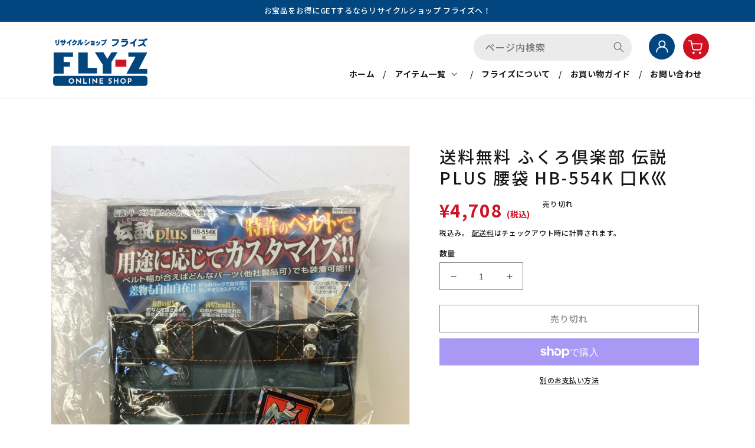

--- FILE ---
content_type: text/html; charset=utf-8
request_url: https://fly-z.shop/products/rc_ith7m7i55qp0_zzv6
body_size: 32485
content:
<!doctype html>
<html class="no-js" lang="ja">
  <head>
    <meta charset="utf-8">
    <meta http-equiv="X-UA-Compatible" content="IE=edge">
    <meta name="viewport" content="width=device-width,initial-scale=1">
    <meta name="theme-color" content="">
    <link rel="canonical" href="https://fly-z.shop/products/rc_ith7m7i55qp0_zzv6">
    <link rel="preconnect" href="https://cdn.shopify.com" crossorigin><link rel="preconnect" href="https://fonts.shopifycdn.com" crossorigin><!--Googleフォント-->
		<link rel="preconnect" href="https://fonts.googleapis.com">
		<link rel="preconnect" href="https://fonts.gstatic.com" crossorigin>
		<link href="https://fonts.googleapis.com/css2?family=Noto+Sans+JP:wght@500;700&Roboto:wght@700&display=swap" rel="stylesheet">

    <title>
      送料無料 ふくろ倶楽部 伝説PLUS 腰袋 HB-554K 囗K巛
 &ndash; フライズ-オンラインショップ</title>

    
      <meta name="description" content="送料無料 ふくろ倶楽部 伝説PLUS 腰袋 HB-554K 囗K巛■商品説明＜品質ランク＞ 　S＜商品＞ ふくろ倶楽部 腰袋 HB-554K ＜状態の詳細＞ 開封跡が無い為、恐らく未使用と思われます。確証が無いため中古美品として出品いたします。 ご了承の上落札頂きますようお願い致します。 状態は写真にてご確認願います。細かい状態について気になる方は、入札前にお問い合わせ願います。ご注文前に必ず下記項目をご確認下さい。">
    

    

<meta property="og:site_name" content="フライズ-オンラインショップ">
<meta property="og:url" content="https://fly-z.shop/products/rc_ith7m7i55qp0_zzv6">
<meta property="og:title" content="送料無料 ふくろ倶楽部 伝説PLUS 腰袋 HB-554K 囗K巛">
<meta property="og:type" content="product">
<meta property="og:description" content="送料無料 ふくろ倶楽部 伝説PLUS 腰袋 HB-554K 囗K巛■商品説明＜品質ランク＞ 　S＜商品＞ ふくろ倶楽部 腰袋 HB-554K ＜状態の詳細＞ 開封跡が無い為、恐らく未使用と思われます。確証が無いため中古美品として出品いたします。 ご了承の上落札頂きますようお願い致します。 状態は写真にてご確認願います。細かい状態について気になる方は、入札前にお問い合わせ願います。ご注文前に必ず下記項目をご確認下さい。"><meta property="og:image" content="http://fly-z.shop/cdn/shop/products/AdP7iM8uzm78qHtaxB67E5HPrwQ8PhOiA7pxr81v.jpg?v=1697720472">
  <meta property="og:image:secure_url" content="https://fly-z.shop/cdn/shop/products/AdP7iM8uzm78qHtaxB67E5HPrwQ8PhOiA7pxr81v.jpg?v=1697720472">
  <meta property="og:image:width" content="900">
  <meta property="og:image:height" content="1200"><meta property="og:price:amount" content="4,708">
  <meta property="og:price:currency" content="JPY"><meta name="twitter:card" content="summary_large_image">
<meta name="twitter:title" content="送料無料 ふくろ倶楽部 伝説PLUS 腰袋 HB-554K 囗K巛">
<meta name="twitter:description" content="送料無料 ふくろ倶楽部 伝説PLUS 腰袋 HB-554K 囗K巛■商品説明＜品質ランク＞ 　S＜商品＞ ふくろ倶楽部 腰袋 HB-554K ＜状態の詳細＞ 開封跡が無い為、恐らく未使用と思われます。確証が無いため中古美品として出品いたします。 ご了承の上落札頂きますようお願い致します。 状態は写真にてご確認願います。細かい状態について気になる方は、入札前にお問い合わせ願います。ご注文前に必ず下記項目をご確認下さい。">


    <script src="//fly-z.shop/cdn/shop/t/1/assets/global.js?v=149496944046504657681666230232" defer="defer"></script>
		
    <script>window.performance && window.performance.mark && window.performance.mark('shopify.content_for_header.start');</script><meta id="shopify-digital-wallet" name="shopify-digital-wallet" content="/66485584193/digital_wallets/dialog">
<meta name="shopify-checkout-api-token" content="52a684620c99307de8db3600641fa332">
<link rel="alternate" type="application/json+oembed" href="https://fly-z.shop/products/rc_ith7m7i55qp0_zzv6.oembed">
<script async="async" src="/checkouts/internal/preloads.js?locale=ja-JP"></script>
<link rel="preconnect" href="https://shop.app" crossorigin="anonymous">
<script async="async" src="https://shop.app/checkouts/internal/preloads.js?locale=ja-JP&shop_id=66485584193" crossorigin="anonymous"></script>
<script id="apple-pay-shop-capabilities" type="application/json">{"shopId":66485584193,"countryCode":"JP","currencyCode":"JPY","merchantCapabilities":["supports3DS"],"merchantId":"gid:\/\/shopify\/Shop\/66485584193","merchantName":"フライズ-オンラインショップ","requiredBillingContactFields":["postalAddress","email","phone"],"requiredShippingContactFields":["postalAddress","email","phone"],"shippingType":"shipping","supportedNetworks":["visa","masterCard","amex","jcb","discover"],"total":{"type":"pending","label":"フライズ-オンラインショップ","amount":"1.00"},"shopifyPaymentsEnabled":true,"supportsSubscriptions":true}</script>
<script id="shopify-features" type="application/json">{"accessToken":"52a684620c99307de8db3600641fa332","betas":["rich-media-storefront-analytics"],"domain":"fly-z.shop","predictiveSearch":false,"shopId":66485584193,"locale":"ja"}</script>
<script>var Shopify = Shopify || {};
Shopify.shop = "xn-ieubx0eo1e9gza2npae3kc.myshopify.com";
Shopify.locale = "ja";
Shopify.currency = {"active":"JPY","rate":"1.0"};
Shopify.country = "JP";
Shopify.theme = {"name":"Dawn","id":136673657153,"schema_name":"Dawn","schema_version":"7.0.1","theme_store_id":887,"role":"main"};
Shopify.theme.handle = "null";
Shopify.theme.style = {"id":null,"handle":null};
Shopify.cdnHost = "fly-z.shop/cdn";
Shopify.routes = Shopify.routes || {};
Shopify.routes.root = "/";</script>
<script type="module">!function(o){(o.Shopify=o.Shopify||{}).modules=!0}(window);</script>
<script>!function(o){function n(){var o=[];function n(){o.push(Array.prototype.slice.apply(arguments))}return n.q=o,n}var t=o.Shopify=o.Shopify||{};t.loadFeatures=n(),t.autoloadFeatures=n()}(window);</script>
<script>
  window.ShopifyPay = window.ShopifyPay || {};
  window.ShopifyPay.apiHost = "shop.app\/pay";
  window.ShopifyPay.redirectState = null;
</script>
<script id="shop-js-analytics" type="application/json">{"pageType":"product"}</script>
<script defer="defer" async type="module" src="//fly-z.shop/cdn/shopifycloud/shop-js/modules/v2/client.init-shop-cart-sync_0MstufBG.ja.esm.js"></script>
<script defer="defer" async type="module" src="//fly-z.shop/cdn/shopifycloud/shop-js/modules/v2/chunk.common_jll-23Z1.esm.js"></script>
<script defer="defer" async type="module" src="//fly-z.shop/cdn/shopifycloud/shop-js/modules/v2/chunk.modal_HXih6-AF.esm.js"></script>
<script type="module">
  await import("//fly-z.shop/cdn/shopifycloud/shop-js/modules/v2/client.init-shop-cart-sync_0MstufBG.ja.esm.js");
await import("//fly-z.shop/cdn/shopifycloud/shop-js/modules/v2/chunk.common_jll-23Z1.esm.js");
await import("//fly-z.shop/cdn/shopifycloud/shop-js/modules/v2/chunk.modal_HXih6-AF.esm.js");

  window.Shopify.SignInWithShop?.initShopCartSync?.({"fedCMEnabled":true,"windoidEnabled":true});

</script>
<script>
  window.Shopify = window.Shopify || {};
  if (!window.Shopify.featureAssets) window.Shopify.featureAssets = {};
  window.Shopify.featureAssets['shop-js'] = {"shop-cart-sync":["modules/v2/client.shop-cart-sync_DN7iwvRY.ja.esm.js","modules/v2/chunk.common_jll-23Z1.esm.js","modules/v2/chunk.modal_HXih6-AF.esm.js"],"init-fed-cm":["modules/v2/client.init-fed-cm_DmZOWWut.ja.esm.js","modules/v2/chunk.common_jll-23Z1.esm.js","modules/v2/chunk.modal_HXih6-AF.esm.js"],"shop-cash-offers":["modules/v2/client.shop-cash-offers_HFfvn_Gz.ja.esm.js","modules/v2/chunk.common_jll-23Z1.esm.js","modules/v2/chunk.modal_HXih6-AF.esm.js"],"shop-login-button":["modules/v2/client.shop-login-button_BVN3pvk0.ja.esm.js","modules/v2/chunk.common_jll-23Z1.esm.js","modules/v2/chunk.modal_HXih6-AF.esm.js"],"pay-button":["modules/v2/client.pay-button_CyS_4GVi.ja.esm.js","modules/v2/chunk.common_jll-23Z1.esm.js","modules/v2/chunk.modal_HXih6-AF.esm.js"],"shop-button":["modules/v2/client.shop-button_zh22db91.ja.esm.js","modules/v2/chunk.common_jll-23Z1.esm.js","modules/v2/chunk.modal_HXih6-AF.esm.js"],"avatar":["modules/v2/client.avatar_BTnouDA3.ja.esm.js"],"init-windoid":["modules/v2/client.init-windoid_BlVJIuJ5.ja.esm.js","modules/v2/chunk.common_jll-23Z1.esm.js","modules/v2/chunk.modal_HXih6-AF.esm.js"],"init-shop-for-new-customer-accounts":["modules/v2/client.init-shop-for-new-customer-accounts_BqzwtUK7.ja.esm.js","modules/v2/client.shop-login-button_BVN3pvk0.ja.esm.js","modules/v2/chunk.common_jll-23Z1.esm.js","modules/v2/chunk.modal_HXih6-AF.esm.js"],"init-shop-email-lookup-coordinator":["modules/v2/client.init-shop-email-lookup-coordinator_DKDv3hKi.ja.esm.js","modules/v2/chunk.common_jll-23Z1.esm.js","modules/v2/chunk.modal_HXih6-AF.esm.js"],"init-shop-cart-sync":["modules/v2/client.init-shop-cart-sync_0MstufBG.ja.esm.js","modules/v2/chunk.common_jll-23Z1.esm.js","modules/v2/chunk.modal_HXih6-AF.esm.js"],"shop-toast-manager":["modules/v2/client.shop-toast-manager_BkVvTGW3.ja.esm.js","modules/v2/chunk.common_jll-23Z1.esm.js","modules/v2/chunk.modal_HXih6-AF.esm.js"],"init-customer-accounts":["modules/v2/client.init-customer-accounts_CZbUHFPX.ja.esm.js","modules/v2/client.shop-login-button_BVN3pvk0.ja.esm.js","modules/v2/chunk.common_jll-23Z1.esm.js","modules/v2/chunk.modal_HXih6-AF.esm.js"],"init-customer-accounts-sign-up":["modules/v2/client.init-customer-accounts-sign-up_C0QA8nCd.ja.esm.js","modules/v2/client.shop-login-button_BVN3pvk0.ja.esm.js","modules/v2/chunk.common_jll-23Z1.esm.js","modules/v2/chunk.modal_HXih6-AF.esm.js"],"shop-follow-button":["modules/v2/client.shop-follow-button_CSkbpFfm.ja.esm.js","modules/v2/chunk.common_jll-23Z1.esm.js","modules/v2/chunk.modal_HXih6-AF.esm.js"],"checkout-modal":["modules/v2/client.checkout-modal_rYdHFJTE.ja.esm.js","modules/v2/chunk.common_jll-23Z1.esm.js","modules/v2/chunk.modal_HXih6-AF.esm.js"],"shop-login":["modules/v2/client.shop-login_DeXIozZF.ja.esm.js","modules/v2/chunk.common_jll-23Z1.esm.js","modules/v2/chunk.modal_HXih6-AF.esm.js"],"lead-capture":["modules/v2/client.lead-capture_DGEoeVgo.ja.esm.js","modules/v2/chunk.common_jll-23Z1.esm.js","modules/v2/chunk.modal_HXih6-AF.esm.js"],"payment-terms":["modules/v2/client.payment-terms_BXPcfuME.ja.esm.js","modules/v2/chunk.common_jll-23Z1.esm.js","modules/v2/chunk.modal_HXih6-AF.esm.js"]};
</script>
<script id="__st">var __st={"a":66485584193,"offset":32400,"reqid":"980522c0-4c02-40b8-af99-06fc1ac80230-1769125936","pageurl":"fly-z.shop\/products\/rc_ith7m7i55qp0_zzv6","u":"c9fbe1b93796","p":"product","rtyp":"product","rid":8815602663745};</script>
<script>window.ShopifyPaypalV4VisibilityTracking = true;</script>
<script id="captcha-bootstrap">!function(){'use strict';const t='contact',e='account',n='new_comment',o=[[t,t],['blogs',n],['comments',n],[t,'customer']],c=[[e,'customer_login'],[e,'guest_login'],[e,'recover_customer_password'],[e,'create_customer']],r=t=>t.map((([t,e])=>`form[action*='/${t}']:not([data-nocaptcha='true']) input[name='form_type'][value='${e}']`)).join(','),a=t=>()=>t?[...document.querySelectorAll(t)].map((t=>t.form)):[];function s(){const t=[...o],e=r(t);return a(e)}const i='password',u='form_key',d=['recaptcha-v3-token','g-recaptcha-response','h-captcha-response',i],f=()=>{try{return window.sessionStorage}catch{return}},m='__shopify_v',_=t=>t.elements[u];function p(t,e,n=!1){try{const o=window.sessionStorage,c=JSON.parse(o.getItem(e)),{data:r}=function(t){const{data:e,action:n}=t;return t[m]||n?{data:e,action:n}:{data:t,action:n}}(c);for(const[e,n]of Object.entries(r))t.elements[e]&&(t.elements[e].value=n);n&&o.removeItem(e)}catch(o){console.error('form repopulation failed',{error:o})}}const l='form_type',E='cptcha';function T(t){t.dataset[E]=!0}const w=window,h=w.document,L='Shopify',v='ce_forms',y='captcha';let A=!1;((t,e)=>{const n=(g='f06e6c50-85a8-45c8-87d0-21a2b65856fe',I='https://cdn.shopify.com/shopifycloud/storefront-forms-hcaptcha/ce_storefront_forms_captcha_hcaptcha.v1.5.2.iife.js',D={infoText:'hCaptchaによる保護',privacyText:'プライバシー',termsText:'利用規約'},(t,e,n)=>{const o=w[L][v],c=o.bindForm;if(c)return c(t,g,e,D).then(n);var r;o.q.push([[t,g,e,D],n]),r=I,A||(h.body.append(Object.assign(h.createElement('script'),{id:'captcha-provider',async:!0,src:r})),A=!0)});var g,I,D;w[L]=w[L]||{},w[L][v]=w[L][v]||{},w[L][v].q=[],w[L][y]=w[L][y]||{},w[L][y].protect=function(t,e){n(t,void 0,e),T(t)},Object.freeze(w[L][y]),function(t,e,n,w,h,L){const[v,y,A,g]=function(t,e,n){const i=e?o:[],u=t?c:[],d=[...i,...u],f=r(d),m=r(i),_=r(d.filter((([t,e])=>n.includes(e))));return[a(f),a(m),a(_),s()]}(w,h,L),I=t=>{const e=t.target;return e instanceof HTMLFormElement?e:e&&e.form},D=t=>v().includes(t);t.addEventListener('submit',(t=>{const e=I(t);if(!e)return;const n=D(e)&&!e.dataset.hcaptchaBound&&!e.dataset.recaptchaBound,o=_(e),c=g().includes(e)&&(!o||!o.value);(n||c)&&t.preventDefault(),c&&!n&&(function(t){try{if(!f())return;!function(t){const e=f();if(!e)return;const n=_(t);if(!n)return;const o=n.value;o&&e.removeItem(o)}(t);const e=Array.from(Array(32),(()=>Math.random().toString(36)[2])).join('');!function(t,e){_(t)||t.append(Object.assign(document.createElement('input'),{type:'hidden',name:u})),t.elements[u].value=e}(t,e),function(t,e){const n=f();if(!n)return;const o=[...t.querySelectorAll(`input[type='${i}']`)].map((({name:t})=>t)),c=[...d,...o],r={};for(const[a,s]of new FormData(t).entries())c.includes(a)||(r[a]=s);n.setItem(e,JSON.stringify({[m]:1,action:t.action,data:r}))}(t,e)}catch(e){console.error('failed to persist form',e)}}(e),e.submit())}));const S=(t,e)=>{t&&!t.dataset[E]&&(n(t,e.some((e=>e===t))),T(t))};for(const o of['focusin','change'])t.addEventListener(o,(t=>{const e=I(t);D(e)&&S(e,y())}));const B=e.get('form_key'),M=e.get(l),P=B&&M;t.addEventListener('DOMContentLoaded',(()=>{const t=y();if(P)for(const e of t)e.elements[l].value===M&&p(e,B);[...new Set([...A(),...v().filter((t=>'true'===t.dataset.shopifyCaptcha))])].forEach((e=>S(e,t)))}))}(h,new URLSearchParams(w.location.search),n,t,e,['guest_login'])})(!0,!0)}();</script>
<script integrity="sha256-4kQ18oKyAcykRKYeNunJcIwy7WH5gtpwJnB7kiuLZ1E=" data-source-attribution="shopify.loadfeatures" defer="defer" src="//fly-z.shop/cdn/shopifycloud/storefront/assets/storefront/load_feature-a0a9edcb.js" crossorigin="anonymous"></script>
<script crossorigin="anonymous" defer="defer" src="//fly-z.shop/cdn/shopifycloud/storefront/assets/shopify_pay/storefront-65b4c6d7.js?v=20250812"></script>
<script data-source-attribution="shopify.dynamic_checkout.dynamic.init">var Shopify=Shopify||{};Shopify.PaymentButton=Shopify.PaymentButton||{isStorefrontPortableWallets:!0,init:function(){window.Shopify.PaymentButton.init=function(){};var t=document.createElement("script");t.src="https://fly-z.shop/cdn/shopifycloud/portable-wallets/latest/portable-wallets.ja.js",t.type="module",document.head.appendChild(t)}};
</script>
<script data-source-attribution="shopify.dynamic_checkout.buyer_consent">
  function portableWalletsHideBuyerConsent(e){var t=document.getElementById("shopify-buyer-consent"),n=document.getElementById("shopify-subscription-policy-button");t&&n&&(t.classList.add("hidden"),t.setAttribute("aria-hidden","true"),n.removeEventListener("click",e))}function portableWalletsShowBuyerConsent(e){var t=document.getElementById("shopify-buyer-consent"),n=document.getElementById("shopify-subscription-policy-button");t&&n&&(t.classList.remove("hidden"),t.removeAttribute("aria-hidden"),n.addEventListener("click",e))}window.Shopify?.PaymentButton&&(window.Shopify.PaymentButton.hideBuyerConsent=portableWalletsHideBuyerConsent,window.Shopify.PaymentButton.showBuyerConsent=portableWalletsShowBuyerConsent);
</script>
<script>
  function portableWalletsCleanup(e){e&&e.src&&console.error("Failed to load portable wallets script "+e.src);var t=document.querySelectorAll("shopify-accelerated-checkout .shopify-payment-button__skeleton, shopify-accelerated-checkout-cart .wallet-cart-button__skeleton"),e=document.getElementById("shopify-buyer-consent");for(let e=0;e<t.length;e++)t[e].remove();e&&e.remove()}function portableWalletsNotLoadedAsModule(e){e instanceof ErrorEvent&&"string"==typeof e.message&&e.message.includes("import.meta")&&"string"==typeof e.filename&&e.filename.includes("portable-wallets")&&(window.removeEventListener("error",portableWalletsNotLoadedAsModule),window.Shopify.PaymentButton.failedToLoad=e,"loading"===document.readyState?document.addEventListener("DOMContentLoaded",window.Shopify.PaymentButton.init):window.Shopify.PaymentButton.init())}window.addEventListener("error",portableWalletsNotLoadedAsModule);
</script>

<script type="module" src="https://fly-z.shop/cdn/shopifycloud/portable-wallets/latest/portable-wallets.ja.js" onError="portableWalletsCleanup(this)" crossorigin="anonymous"></script>
<script nomodule>
  document.addEventListener("DOMContentLoaded", portableWalletsCleanup);
</script>

<link id="shopify-accelerated-checkout-styles" rel="stylesheet" media="screen" href="https://fly-z.shop/cdn/shopifycloud/portable-wallets/latest/accelerated-checkout-backwards-compat.css" crossorigin="anonymous">
<style id="shopify-accelerated-checkout-cart">
        #shopify-buyer-consent {
  margin-top: 1em;
  display: inline-block;
  width: 100%;
}

#shopify-buyer-consent.hidden {
  display: none;
}

#shopify-subscription-policy-button {
  background: none;
  border: none;
  padding: 0;
  text-decoration: underline;
  font-size: inherit;
  cursor: pointer;
}

#shopify-subscription-policy-button::before {
  box-shadow: none;
}

      </style>
<script id="sections-script" data-sections="header,footer" defer="defer" src="//fly-z.shop/cdn/shop/t/1/compiled_assets/scripts.js?v=793"></script>
<script>window.performance && window.performance.mark && window.performance.mark('shopify.content_for_header.end');</script>


    <style data-shopify>
      @font-face {
  font-family: Assistant;
  font-weight: 400;
  font-style: normal;
  font-display: swap;
  src: url("//fly-z.shop/cdn/fonts/assistant/assistant_n4.9120912a469cad1cc292572851508ca49d12e768.woff2") format("woff2"),
       url("//fly-z.shop/cdn/fonts/assistant/assistant_n4.6e9875ce64e0fefcd3f4446b7ec9036b3ddd2985.woff") format("woff");
}

      @font-face {
  font-family: Assistant;
  font-weight: 700;
  font-style: normal;
  font-display: swap;
  src: url("//fly-z.shop/cdn/fonts/assistant/assistant_n7.bf44452348ec8b8efa3aa3068825305886b1c83c.woff2") format("woff2"),
       url("//fly-z.shop/cdn/fonts/assistant/assistant_n7.0c887fee83f6b3bda822f1150b912c72da0f7b64.woff") format("woff");
}

      
      
      @font-face {
  font-family: Assistant;
  font-weight: 400;
  font-style: normal;
  font-display: swap;
  src: url("//fly-z.shop/cdn/fonts/assistant/assistant_n4.9120912a469cad1cc292572851508ca49d12e768.woff2") format("woff2"),
       url("//fly-z.shop/cdn/fonts/assistant/assistant_n4.6e9875ce64e0fefcd3f4446b7ec9036b3ddd2985.woff") format("woff");
}


      :root {
        --font-body-family: Assistant, sans-serif;
        --font-body-style: normal;
        --font-body-weight: 400;
        --font-body-weight-bold: 700;

        --font-heading-family: Assistant, sans-serif;
        --font-heading-style: normal;
        --font-heading-weight: 400;

        --font-body-scale: 1.0;
        --font-heading-scale: 1.0;

        --color-base-text: 24, 24, 24;
        --color-shadow: 24, 24, 24;
        --color-base-background-1: 255, 255, 255;
        --color-base-background-2: 24, 24, 24;
        --color-base-solid-button-labels: 255, 255, 255;
        --color-base-outline-button-labels: 18, 18, 18;
        --color-base-accent-1: 24, 24, 24;
        --color-base-accent-2: 1, 70, 127;
        --payment-terms-background-color: #ffffff;

        --gradient-base-background-1: #ffffff;
        --gradient-base-background-2: #181818;
        --gradient-base-accent-1: #181818;
        --gradient-base-accent-2: #01467f;

        --media-padding: px;
        --media-border-opacity: 0.05;
        --media-border-width: 1px;
        --media-radius: 0px;
        --media-shadow-opacity: 0.0;
        --media-shadow-horizontal-offset: 0px;
        --media-shadow-vertical-offset: 4px;
        --media-shadow-blur-radius: 5px;
        --media-shadow-visible: 0;

        --page-width: 120rem;
        --page-width-margin: 0rem;

        --product-card-image-padding: 0.0rem;
        --product-card-corner-radius: 0.0rem;
        --product-card-text-alignment: left;
        --product-card-border-width: 0.0rem;
        --product-card-border-opacity: 0.1;
        --product-card-shadow-opacity: 0.0;
        --product-card-shadow-visible: 0;
        --product-card-shadow-horizontal-offset: 0.0rem;
        --product-card-shadow-vertical-offset: 0.4rem;
        --product-card-shadow-blur-radius: 0.5rem;

        --collection-card-image-padding: 0.0rem;
        --collection-card-corner-radius: 0.0rem;
        --collection-card-text-alignment: left;
        --collection-card-border-width: 0.0rem;
        --collection-card-border-opacity: 0.1;
        --collection-card-shadow-opacity: 0.0;
        --collection-card-shadow-visible: 0;
        --collection-card-shadow-horizontal-offset: 0.0rem;
        --collection-card-shadow-vertical-offset: 0.4rem;
        --collection-card-shadow-blur-radius: 0.5rem;

        --blog-card-image-padding: 0.0rem;
        --blog-card-corner-radius: 0.0rem;
        --blog-card-text-alignment: left;
        --blog-card-border-width: 0.0rem;
        --blog-card-border-opacity: 0.1;
        --blog-card-shadow-opacity: 0.0;
        --blog-card-shadow-visible: 0;
        --blog-card-shadow-horizontal-offset: 0.0rem;
        --blog-card-shadow-vertical-offset: 0.4rem;
        --blog-card-shadow-blur-radius: 0.5rem;

        --badge-corner-radius: 4.0rem;

        --popup-border-width: 1px;
        --popup-border-opacity: 0.1;
        --popup-corner-radius: 0px;
        --popup-shadow-opacity: 0.0;
        --popup-shadow-horizontal-offset: 0px;
        --popup-shadow-vertical-offset: 4px;
        --popup-shadow-blur-radius: 5px;

        --drawer-border-width: 1px;
        --drawer-border-opacity: 0.1;
        --drawer-shadow-opacity: 0.0;
        --drawer-shadow-horizontal-offset: 0px;
        --drawer-shadow-vertical-offset: 4px;
        --drawer-shadow-blur-radius: 5px;

        --spacing-sections-desktop: 0px;
        --spacing-sections-mobile: 0px;

        --grid-desktop-vertical-spacing: 8px;
        --grid-desktop-horizontal-spacing: 8px;
        --grid-mobile-vertical-spacing: 4px;
        --grid-mobile-horizontal-spacing: 4px;

        --text-boxes-border-opacity: 0.1;
        --text-boxes-border-width: 0px;
        --text-boxes-radius: 0px;
        --text-boxes-shadow-opacity: 0.0;
        --text-boxes-shadow-visible: 0;
        --text-boxes-shadow-horizontal-offset: 0px;
        --text-boxes-shadow-vertical-offset: 4px;
        --text-boxes-shadow-blur-radius: 5px;

        --buttons-radius: 0px;
        --buttons-radius-outset: 0px;
        --buttons-border-width: 1px;
        --buttons-border-opacity: 1.0;
        --buttons-shadow-opacity: 0.0;
        --buttons-shadow-visible: 0;
        --buttons-shadow-horizontal-offset: 0px;
        --buttons-shadow-vertical-offset: 4px;
        --buttons-shadow-blur-radius: 5px;
        --buttons-border-offset: 0px;

        --inputs-radius: 0px;
        --inputs-border-width: 1px;
        --inputs-border-opacity: 0.55;
        --inputs-shadow-opacity: 0.0;
        --inputs-shadow-horizontal-offset: 0px;
        --inputs-margin-offset: 0px;
        --inputs-shadow-vertical-offset: 4px;
        --inputs-shadow-blur-radius: 5px;
        --inputs-radius-outset: 0px;

        --variant-pills-radius: 40px;
        --variant-pills-border-width: 1px;
        --variant-pills-border-opacity: 0.55;
        --variant-pills-shadow-opacity: 0.0;
        --variant-pills-shadow-horizontal-offset: 0px;
        --variant-pills-shadow-vertical-offset: 4px;
        --variant-pills-shadow-blur-radius: 5px;
      }

      *,
      *::before,
      *::after {
        box-sizing: inherit;
      }

      html {
        box-sizing: border-box;
        font-size: calc(var(--font-body-scale) * 62.5%);
        height: 100%;
      }

      body {
        display: grid;
        grid-template-rows: auto auto 1fr auto;
        grid-template-columns: 100%;
        min-height: 100%;
        margin: 0;
        font-size: 1.5rem;
        letter-spacing: 0.06rem;
        line-height: calc(1 + 0.8 / var(--font-body-scale));
        font-family: var(--font-body-family);
        font-style: var(--font-body-style);
        font-weight: var(--font-body-weight);
      }

      @media screen and (min-width: 750px) {
        body {
          font-size: 1.6rem;
        }
      }
    </style>

    <link href="//fly-z.shop/cdn/shop/t/1/assets/base.css?v=181126107959942021291669102676" rel="stylesheet" type="text/css" media="all" />
		
		<link href="//fly-z.shop/cdn/shop/t/1/assets/free.css?v=182547418922643540901725430552" rel="stylesheet" type="text/css" media="all" />
		
		<link href="//fly-z.shop/cdn/shop/t/1/assets/slick.css?v=98340474046176884051667808656" rel="stylesheet" type="text/css" media="all" />
<link rel="preload" as="font" href="//fly-z.shop/cdn/fonts/assistant/assistant_n4.9120912a469cad1cc292572851508ca49d12e768.woff2" type="font/woff2" crossorigin><link rel="preload" as="font" href="//fly-z.shop/cdn/fonts/assistant/assistant_n4.9120912a469cad1cc292572851508ca49d12e768.woff2" type="font/woff2" crossorigin><link rel="stylesheet" href="//fly-z.shop/cdn/shop/t/1/assets/component-predictive-search.css?v=83512081251802922551666230225" media="print" onload="this.media='all'"><script>document.documentElement.className = document.documentElement.className.replace('no-js', 'js');
    if (Shopify.designMode) {
      document.documentElement.classList.add('shopify-design-mode');
    }
    </script>
		
		
		<script src="https://code.jquery.com/jquery-3.5.1.min.js" type="text/javascript"></script>
		<script src="//fly-z.shop/cdn/shop/t/1/assets/slick.js?v=18270799639888039791667808675" type="text/javascript"></script>
		<script src="//fly-z.shop/cdn/shop/t/1/assets/free.js?v=46948147534509557411668057838" type="text/javascript"></script>
		
		
  <link href="https://monorail-edge.shopifysvc.com" rel="dns-prefetch">
<script>(function(){if ("sendBeacon" in navigator && "performance" in window) {try {var session_token_from_headers = performance.getEntriesByType('navigation')[0].serverTiming.find(x => x.name == '_s').description;} catch {var session_token_from_headers = undefined;}var session_cookie_matches = document.cookie.match(/_shopify_s=([^;]*)/);var session_token_from_cookie = session_cookie_matches && session_cookie_matches.length === 2 ? session_cookie_matches[1] : "";var session_token = session_token_from_headers || session_token_from_cookie || "";function handle_abandonment_event(e) {var entries = performance.getEntries().filter(function(entry) {return /monorail-edge.shopifysvc.com/.test(entry.name);});if (!window.abandonment_tracked && entries.length === 0) {window.abandonment_tracked = true;var currentMs = Date.now();var navigation_start = performance.timing.navigationStart;var payload = {shop_id: 66485584193,url: window.location.href,navigation_start,duration: currentMs - navigation_start,session_token,page_type: "product"};window.navigator.sendBeacon("https://monorail-edge.shopifysvc.com/v1/produce", JSON.stringify({schema_id: "online_store_buyer_site_abandonment/1.1",payload: payload,metadata: {event_created_at_ms: currentMs,event_sent_at_ms: currentMs}}));}}window.addEventListener('pagehide', handle_abandonment_event);}}());</script>
<script id="web-pixels-manager-setup">(function e(e,d,r,n,o){if(void 0===o&&(o={}),!Boolean(null===(a=null===(i=window.Shopify)||void 0===i?void 0:i.analytics)||void 0===a?void 0:a.replayQueue)){var i,a;window.Shopify=window.Shopify||{};var t=window.Shopify;t.analytics=t.analytics||{};var s=t.analytics;s.replayQueue=[],s.publish=function(e,d,r){return s.replayQueue.push([e,d,r]),!0};try{self.performance.mark("wpm:start")}catch(e){}var l=function(){var e={modern:/Edge?\/(1{2}[4-9]|1[2-9]\d|[2-9]\d{2}|\d{4,})\.\d+(\.\d+|)|Firefox\/(1{2}[4-9]|1[2-9]\d|[2-9]\d{2}|\d{4,})\.\d+(\.\d+|)|Chrom(ium|e)\/(9{2}|\d{3,})\.\d+(\.\d+|)|(Maci|X1{2}).+ Version\/(15\.\d+|(1[6-9]|[2-9]\d|\d{3,})\.\d+)([,.]\d+|)( \(\w+\)|)( Mobile\/\w+|) Safari\/|Chrome.+OPR\/(9{2}|\d{3,})\.\d+\.\d+|(CPU[ +]OS|iPhone[ +]OS|CPU[ +]iPhone|CPU IPhone OS|CPU iPad OS)[ +]+(15[._]\d+|(1[6-9]|[2-9]\d|\d{3,})[._]\d+)([._]\d+|)|Android:?[ /-](13[3-9]|1[4-9]\d|[2-9]\d{2}|\d{4,})(\.\d+|)(\.\d+|)|Android.+Firefox\/(13[5-9]|1[4-9]\d|[2-9]\d{2}|\d{4,})\.\d+(\.\d+|)|Android.+Chrom(ium|e)\/(13[3-9]|1[4-9]\d|[2-9]\d{2}|\d{4,})\.\d+(\.\d+|)|SamsungBrowser\/([2-9]\d|\d{3,})\.\d+/,legacy:/Edge?\/(1[6-9]|[2-9]\d|\d{3,})\.\d+(\.\d+|)|Firefox\/(5[4-9]|[6-9]\d|\d{3,})\.\d+(\.\d+|)|Chrom(ium|e)\/(5[1-9]|[6-9]\d|\d{3,})\.\d+(\.\d+|)([\d.]+$|.*Safari\/(?![\d.]+ Edge\/[\d.]+$))|(Maci|X1{2}).+ Version\/(10\.\d+|(1[1-9]|[2-9]\d|\d{3,})\.\d+)([,.]\d+|)( \(\w+\)|)( Mobile\/\w+|) Safari\/|Chrome.+OPR\/(3[89]|[4-9]\d|\d{3,})\.\d+\.\d+|(CPU[ +]OS|iPhone[ +]OS|CPU[ +]iPhone|CPU IPhone OS|CPU iPad OS)[ +]+(10[._]\d+|(1[1-9]|[2-9]\d|\d{3,})[._]\d+)([._]\d+|)|Android:?[ /-](13[3-9]|1[4-9]\d|[2-9]\d{2}|\d{4,})(\.\d+|)(\.\d+|)|Mobile Safari.+OPR\/([89]\d|\d{3,})\.\d+\.\d+|Android.+Firefox\/(13[5-9]|1[4-9]\d|[2-9]\d{2}|\d{4,})\.\d+(\.\d+|)|Android.+Chrom(ium|e)\/(13[3-9]|1[4-9]\d|[2-9]\d{2}|\d{4,})\.\d+(\.\d+|)|Android.+(UC? ?Browser|UCWEB|U3)[ /]?(15\.([5-9]|\d{2,})|(1[6-9]|[2-9]\d|\d{3,})\.\d+)\.\d+|SamsungBrowser\/(5\.\d+|([6-9]|\d{2,})\.\d+)|Android.+MQ{2}Browser\/(14(\.(9|\d{2,})|)|(1[5-9]|[2-9]\d|\d{3,})(\.\d+|))(\.\d+|)|K[Aa][Ii]OS\/(3\.\d+|([4-9]|\d{2,})\.\d+)(\.\d+|)/},d=e.modern,r=e.legacy,n=navigator.userAgent;return n.match(d)?"modern":n.match(r)?"legacy":"unknown"}(),u="modern"===l?"modern":"legacy",c=(null!=n?n:{modern:"",legacy:""})[u],f=function(e){return[e.baseUrl,"/wpm","/b",e.hashVersion,"modern"===e.buildTarget?"m":"l",".js"].join("")}({baseUrl:d,hashVersion:r,buildTarget:u}),m=function(e){var d=e.version,r=e.bundleTarget,n=e.surface,o=e.pageUrl,i=e.monorailEndpoint;return{emit:function(e){var a=e.status,t=e.errorMsg,s=(new Date).getTime(),l=JSON.stringify({metadata:{event_sent_at_ms:s},events:[{schema_id:"web_pixels_manager_load/3.1",payload:{version:d,bundle_target:r,page_url:o,status:a,surface:n,error_msg:t},metadata:{event_created_at_ms:s}}]});if(!i)return console&&console.warn&&console.warn("[Web Pixels Manager] No Monorail endpoint provided, skipping logging."),!1;try{return self.navigator.sendBeacon.bind(self.navigator)(i,l)}catch(e){}var u=new XMLHttpRequest;try{return u.open("POST",i,!0),u.setRequestHeader("Content-Type","text/plain"),u.send(l),!0}catch(e){return console&&console.warn&&console.warn("[Web Pixels Manager] Got an unhandled error while logging to Monorail."),!1}}}}({version:r,bundleTarget:l,surface:e.surface,pageUrl:self.location.href,monorailEndpoint:e.monorailEndpoint});try{o.browserTarget=l,function(e){var d=e.src,r=e.async,n=void 0===r||r,o=e.onload,i=e.onerror,a=e.sri,t=e.scriptDataAttributes,s=void 0===t?{}:t,l=document.createElement("script"),u=document.querySelector("head"),c=document.querySelector("body");if(l.async=n,l.src=d,a&&(l.integrity=a,l.crossOrigin="anonymous"),s)for(var f in s)if(Object.prototype.hasOwnProperty.call(s,f))try{l.dataset[f]=s[f]}catch(e){}if(o&&l.addEventListener("load",o),i&&l.addEventListener("error",i),u)u.appendChild(l);else{if(!c)throw new Error("Did not find a head or body element to append the script");c.appendChild(l)}}({src:f,async:!0,onload:function(){if(!function(){var e,d;return Boolean(null===(d=null===(e=window.Shopify)||void 0===e?void 0:e.analytics)||void 0===d?void 0:d.initialized)}()){var d=window.webPixelsManager.init(e)||void 0;if(d){var r=window.Shopify.analytics;r.replayQueue.forEach((function(e){var r=e[0],n=e[1],o=e[2];d.publishCustomEvent(r,n,o)})),r.replayQueue=[],r.publish=d.publishCustomEvent,r.visitor=d.visitor,r.initialized=!0}}},onerror:function(){return m.emit({status:"failed",errorMsg:"".concat(f," has failed to load")})},sri:function(e){var d=/^sha384-[A-Za-z0-9+/=]+$/;return"string"==typeof e&&d.test(e)}(c)?c:"",scriptDataAttributes:o}),m.emit({status:"loading"})}catch(e){m.emit({status:"failed",errorMsg:(null==e?void 0:e.message)||"Unknown error"})}}})({shopId: 66485584193,storefrontBaseUrl: "https://fly-z.shop",extensionsBaseUrl: "https://extensions.shopifycdn.com/cdn/shopifycloud/web-pixels-manager",monorailEndpoint: "https://monorail-edge.shopifysvc.com/unstable/produce_batch",surface: "storefront-renderer",enabledBetaFlags: ["2dca8a86"],webPixelsConfigList: [{"id":"839876929","configuration":"{\"config\":\"{\\\"pixel_id\\\":\\\"G-MRY5ZNLK8X\\\",\\\"gtag_events\\\":[{\\\"type\\\":\\\"purchase\\\",\\\"action_label\\\":\\\"G-MRY5ZNLK8X\\\"},{\\\"type\\\":\\\"page_view\\\",\\\"action_label\\\":\\\"G-MRY5ZNLK8X\\\"},{\\\"type\\\":\\\"view_item\\\",\\\"action_label\\\":\\\"G-MRY5ZNLK8X\\\"},{\\\"type\\\":\\\"search\\\",\\\"action_label\\\":\\\"G-MRY5ZNLK8X\\\"},{\\\"type\\\":\\\"add_to_cart\\\",\\\"action_label\\\":\\\"G-MRY5ZNLK8X\\\"},{\\\"type\\\":\\\"begin_checkout\\\",\\\"action_label\\\":\\\"G-MRY5ZNLK8X\\\"},{\\\"type\\\":\\\"add_payment_info\\\",\\\"action_label\\\":\\\"G-MRY5ZNLK8X\\\"}],\\\"enable_monitoring_mode\\\":false}\"}","eventPayloadVersion":"v1","runtimeContext":"OPEN","scriptVersion":"b2a88bafab3e21179ed38636efcd8a93","type":"APP","apiClientId":1780363,"privacyPurposes":[],"dataSharingAdjustments":{"protectedCustomerApprovalScopes":["read_customer_address","read_customer_email","read_customer_name","read_customer_personal_data","read_customer_phone"]}},{"id":"shopify-app-pixel","configuration":"{}","eventPayloadVersion":"v1","runtimeContext":"STRICT","scriptVersion":"0450","apiClientId":"shopify-pixel","type":"APP","privacyPurposes":["ANALYTICS","MARKETING"]},{"id":"shopify-custom-pixel","eventPayloadVersion":"v1","runtimeContext":"LAX","scriptVersion":"0450","apiClientId":"shopify-pixel","type":"CUSTOM","privacyPurposes":["ANALYTICS","MARKETING"]}],isMerchantRequest: false,initData: {"shop":{"name":"フライズ-オンラインショップ","paymentSettings":{"currencyCode":"JPY"},"myshopifyDomain":"xn-ieubx0eo1e9gza2npae3kc.myshopify.com","countryCode":"JP","storefrontUrl":"https:\/\/fly-z.shop"},"customer":null,"cart":null,"checkout":null,"productVariants":[{"price":{"amount":4708.0,"currencyCode":"JPY"},"product":{"title":"送料無料 ふくろ倶楽部 伝説PLUS 腰袋 HB-554K 囗K巛","vendor":"フライズ-オンラインショップ","id":"8815602663745","untranslatedTitle":"送料無料 ふくろ倶楽部 伝説PLUS 腰袋 HB-554K 囗K巛","url":"\/products\/rc_ith7m7i55qp0_zzv6","type":""},"id":"47082357260609","image":{"src":"\/\/fly-z.shop\/cdn\/shop\/products\/AdP7iM8uzm78qHtaxB67E5HPrwQ8PhOiA7pxr81v.jpg?v=1697720472"},"sku":"rc_ITH7M7I55QP0_Zzv6","title":"Default Title","untranslatedTitle":"Default Title"}],"purchasingCompany":null},},"https://fly-z.shop/cdn","fcfee988w5aeb613cpc8e4bc33m6693e112",{"modern":"","legacy":""},{"shopId":"66485584193","storefrontBaseUrl":"https:\/\/fly-z.shop","extensionBaseUrl":"https:\/\/extensions.shopifycdn.com\/cdn\/shopifycloud\/web-pixels-manager","surface":"storefront-renderer","enabledBetaFlags":"[\"2dca8a86\"]","isMerchantRequest":"false","hashVersion":"fcfee988w5aeb613cpc8e4bc33m6693e112","publish":"custom","events":"[[\"page_viewed\",{}],[\"product_viewed\",{\"productVariant\":{\"price\":{\"amount\":4708.0,\"currencyCode\":\"JPY\"},\"product\":{\"title\":\"送料無料 ふくろ倶楽部 伝説PLUS 腰袋 HB-554K 囗K巛\",\"vendor\":\"フライズ-オンラインショップ\",\"id\":\"8815602663745\",\"untranslatedTitle\":\"送料無料 ふくろ倶楽部 伝説PLUS 腰袋 HB-554K 囗K巛\",\"url\":\"\/products\/rc_ith7m7i55qp0_zzv6\",\"type\":\"\"},\"id\":\"47082357260609\",\"image\":{\"src\":\"\/\/fly-z.shop\/cdn\/shop\/products\/AdP7iM8uzm78qHtaxB67E5HPrwQ8PhOiA7pxr81v.jpg?v=1697720472\"},\"sku\":\"rc_ITH7M7I55QP0_Zzv6\",\"title\":\"Default Title\",\"untranslatedTitle\":\"Default Title\"}}]]"});</script><script>
  window.ShopifyAnalytics = window.ShopifyAnalytics || {};
  window.ShopifyAnalytics.meta = window.ShopifyAnalytics.meta || {};
  window.ShopifyAnalytics.meta.currency = 'JPY';
  var meta = {"product":{"id":8815602663745,"gid":"gid:\/\/shopify\/Product\/8815602663745","vendor":"フライズ-オンラインショップ","type":"","handle":"rc_ith7m7i55qp0_zzv6","variants":[{"id":47082357260609,"price":470800,"name":"送料無料 ふくろ倶楽部 伝説PLUS 腰袋 HB-554K 囗K巛","public_title":null,"sku":"rc_ITH7M7I55QP0_Zzv6"}],"remote":false},"page":{"pageType":"product","resourceType":"product","resourceId":8815602663745,"requestId":"980522c0-4c02-40b8-af99-06fc1ac80230-1769125936"}};
  for (var attr in meta) {
    window.ShopifyAnalytics.meta[attr] = meta[attr];
  }
</script>
<script class="analytics">
  (function () {
    var customDocumentWrite = function(content) {
      var jquery = null;

      if (window.jQuery) {
        jquery = window.jQuery;
      } else if (window.Checkout && window.Checkout.$) {
        jquery = window.Checkout.$;
      }

      if (jquery) {
        jquery('body').append(content);
      }
    };

    var hasLoggedConversion = function(token) {
      if (token) {
        return document.cookie.indexOf('loggedConversion=' + token) !== -1;
      }
      return false;
    }

    var setCookieIfConversion = function(token) {
      if (token) {
        var twoMonthsFromNow = new Date(Date.now());
        twoMonthsFromNow.setMonth(twoMonthsFromNow.getMonth() + 2);

        document.cookie = 'loggedConversion=' + token + '; expires=' + twoMonthsFromNow;
      }
    }

    var trekkie = window.ShopifyAnalytics.lib = window.trekkie = window.trekkie || [];
    if (trekkie.integrations) {
      return;
    }
    trekkie.methods = [
      'identify',
      'page',
      'ready',
      'track',
      'trackForm',
      'trackLink'
    ];
    trekkie.factory = function(method) {
      return function() {
        var args = Array.prototype.slice.call(arguments);
        args.unshift(method);
        trekkie.push(args);
        return trekkie;
      };
    };
    for (var i = 0; i < trekkie.methods.length; i++) {
      var key = trekkie.methods[i];
      trekkie[key] = trekkie.factory(key);
    }
    trekkie.load = function(config) {
      trekkie.config = config || {};
      trekkie.config.initialDocumentCookie = document.cookie;
      var first = document.getElementsByTagName('script')[0];
      var script = document.createElement('script');
      script.type = 'text/javascript';
      script.onerror = function(e) {
        var scriptFallback = document.createElement('script');
        scriptFallback.type = 'text/javascript';
        scriptFallback.onerror = function(error) {
                var Monorail = {
      produce: function produce(monorailDomain, schemaId, payload) {
        var currentMs = new Date().getTime();
        var event = {
          schema_id: schemaId,
          payload: payload,
          metadata: {
            event_created_at_ms: currentMs,
            event_sent_at_ms: currentMs
          }
        };
        return Monorail.sendRequest("https://" + monorailDomain + "/v1/produce", JSON.stringify(event));
      },
      sendRequest: function sendRequest(endpointUrl, payload) {
        // Try the sendBeacon API
        if (window && window.navigator && typeof window.navigator.sendBeacon === 'function' && typeof window.Blob === 'function' && !Monorail.isIos12()) {
          var blobData = new window.Blob([payload], {
            type: 'text/plain'
          });

          if (window.navigator.sendBeacon(endpointUrl, blobData)) {
            return true;
          } // sendBeacon was not successful

        } // XHR beacon

        var xhr = new XMLHttpRequest();

        try {
          xhr.open('POST', endpointUrl);
          xhr.setRequestHeader('Content-Type', 'text/plain');
          xhr.send(payload);
        } catch (e) {
          console.log(e);
        }

        return false;
      },
      isIos12: function isIos12() {
        return window.navigator.userAgent.lastIndexOf('iPhone; CPU iPhone OS 12_') !== -1 || window.navigator.userAgent.lastIndexOf('iPad; CPU OS 12_') !== -1;
      }
    };
    Monorail.produce('monorail-edge.shopifysvc.com',
      'trekkie_storefront_load_errors/1.1',
      {shop_id: 66485584193,
      theme_id: 136673657153,
      app_name: "storefront",
      context_url: window.location.href,
      source_url: "//fly-z.shop/cdn/s/trekkie.storefront.8d95595f799fbf7e1d32231b9a28fd43b70c67d3.min.js"});

        };
        scriptFallback.async = true;
        scriptFallback.src = '//fly-z.shop/cdn/s/trekkie.storefront.8d95595f799fbf7e1d32231b9a28fd43b70c67d3.min.js';
        first.parentNode.insertBefore(scriptFallback, first);
      };
      script.async = true;
      script.src = '//fly-z.shop/cdn/s/trekkie.storefront.8d95595f799fbf7e1d32231b9a28fd43b70c67d3.min.js';
      first.parentNode.insertBefore(script, first);
    };
    trekkie.load(
      {"Trekkie":{"appName":"storefront","development":false,"defaultAttributes":{"shopId":66485584193,"isMerchantRequest":null,"themeId":136673657153,"themeCityHash":"9699726215053903232","contentLanguage":"ja","currency":"JPY","eventMetadataId":"59512023-49e6-411a-a970-acf905d6ee47"},"isServerSideCookieWritingEnabled":true,"monorailRegion":"shop_domain","enabledBetaFlags":["65f19447"]},"Session Attribution":{},"S2S":{"facebookCapiEnabled":false,"source":"trekkie-storefront-renderer","apiClientId":580111}}
    );

    var loaded = false;
    trekkie.ready(function() {
      if (loaded) return;
      loaded = true;

      window.ShopifyAnalytics.lib = window.trekkie;

      var originalDocumentWrite = document.write;
      document.write = customDocumentWrite;
      try { window.ShopifyAnalytics.merchantGoogleAnalytics.call(this); } catch(error) {};
      document.write = originalDocumentWrite;

      window.ShopifyAnalytics.lib.page(null,{"pageType":"product","resourceType":"product","resourceId":8815602663745,"requestId":"980522c0-4c02-40b8-af99-06fc1ac80230-1769125936","shopifyEmitted":true});

      var match = window.location.pathname.match(/checkouts\/(.+)\/(thank_you|post_purchase)/)
      var token = match? match[1]: undefined;
      if (!hasLoggedConversion(token)) {
        setCookieIfConversion(token);
        window.ShopifyAnalytics.lib.track("Viewed Product",{"currency":"JPY","variantId":47082357260609,"productId":8815602663745,"productGid":"gid:\/\/shopify\/Product\/8815602663745","name":"送料無料 ふくろ倶楽部 伝説PLUS 腰袋 HB-554K 囗K巛","price":"4708","sku":"rc_ITH7M7I55QP0_Zzv6","brand":"フライズ-オンラインショップ","variant":null,"category":"","nonInteraction":true,"remote":false},undefined,undefined,{"shopifyEmitted":true});
      window.ShopifyAnalytics.lib.track("monorail:\/\/trekkie_storefront_viewed_product\/1.1",{"currency":"JPY","variantId":47082357260609,"productId":8815602663745,"productGid":"gid:\/\/shopify\/Product\/8815602663745","name":"送料無料 ふくろ倶楽部 伝説PLUS 腰袋 HB-554K 囗K巛","price":"4708","sku":"rc_ITH7M7I55QP0_Zzv6","brand":"フライズ-オンラインショップ","variant":null,"category":"","nonInteraction":true,"remote":false,"referer":"https:\/\/fly-z.shop\/products\/rc_ith7m7i55qp0_zzv6"});
      }
    });


        var eventsListenerScript = document.createElement('script');
        eventsListenerScript.async = true;
        eventsListenerScript.src = "//fly-z.shop/cdn/shopifycloud/storefront/assets/shop_events_listener-3da45d37.js";
        document.getElementsByTagName('head')[0].appendChild(eventsListenerScript);

})();</script>
<script
  defer
  src="https://fly-z.shop/cdn/shopifycloud/perf-kit/shopify-perf-kit-3.0.4.min.js"
  data-application="storefront-renderer"
  data-shop-id="66485584193"
  data-render-region="gcp-us-central1"
  data-page-type="product"
  data-theme-instance-id="136673657153"
  data-theme-name="Dawn"
  data-theme-version="7.0.1"
  data-monorail-region="shop_domain"
  data-resource-timing-sampling-rate="10"
  data-shs="true"
  data-shs-beacon="true"
  data-shs-export-with-fetch="true"
  data-shs-logs-sample-rate="1"
  data-shs-beacon-endpoint="https://fly-z.shop/api/collect"
></script>
</head>

  <body class="gradient">
    <a class="skip-to-content-link button visually-hidden" href="#MainContent">
      コンテンツに進む
    </a><div id="shopify-section-announcement-bar" class="shopify-section"><div class="announcement-bar color-accent-2 gradient" role="region" aria-label="告知" ><div class="page-width">
                <p class="announcement-bar__message center h5">
                  お宝品をお得にGETするならリサイクルショップ フライズへ！
</p>
              </div></div>
</div>
    <div id="shopify-section-header" class="shopify-section section-header"><link rel="stylesheet" href="//fly-z.shop/cdn/shop/t/1/assets/component-list-menu.css?v=151968516119678728991666230236" media="print" onload="this.media='all'">
<link rel="stylesheet" href="//fly-z.shop/cdn/shop/t/1/assets/component-search.css?v=96455689198851321781666230219" media="print" onload="this.media='all'">
<link rel="stylesheet" href="//fly-z.shop/cdn/shop/t/1/assets/component-menu-drawer.css?v=182311192829367774911666230223" media="print" onload="this.media='all'">
<link rel="stylesheet" href="//fly-z.shop/cdn/shop/t/1/assets/component-cart-notification.css?v=183358051719344305851666230215" media="print" onload="this.media='all'">
<link rel="stylesheet" href="//fly-z.shop/cdn/shop/t/1/assets/component-cart-items.css?v=23917223812499722491666230248" media="print" onload="this.media='all'"><link rel="stylesheet" href="//fly-z.shop/cdn/shop/t/1/assets/component-price.css?v=65402837579211014041666230222" media="print" onload="this.media='all'">
  <link rel="stylesheet" href="//fly-z.shop/cdn/shop/t/1/assets/component-loading-overlay.css?v=167310470843593579841666230251" media="print" onload="this.media='all'"><link rel="stylesheet" href="//fly-z.shop/cdn/shop/t/1/assets/component-mega-menu.css?v=158299424350267510611670391035" media="print" onload="this.media='all'">
  <noscript><link href="//fly-z.shop/cdn/shop/t/1/assets/component-mega-menu.css?v=158299424350267510611670391035" rel="stylesheet" type="text/css" media="all" /></noscript><noscript><link href="//fly-z.shop/cdn/shop/t/1/assets/component-list-menu.css?v=151968516119678728991666230236" rel="stylesheet" type="text/css" media="all" /></noscript>
<noscript><link href="//fly-z.shop/cdn/shop/t/1/assets/component-search.css?v=96455689198851321781666230219" rel="stylesheet" type="text/css" media="all" /></noscript>
<noscript><link href="//fly-z.shop/cdn/shop/t/1/assets/component-menu-drawer.css?v=182311192829367774911666230223" rel="stylesheet" type="text/css" media="all" /></noscript>
<noscript><link href="//fly-z.shop/cdn/shop/t/1/assets/component-cart-notification.css?v=183358051719344305851666230215" rel="stylesheet" type="text/css" media="all" /></noscript>
<noscript><link href="//fly-z.shop/cdn/shop/t/1/assets/component-cart-items.css?v=23917223812499722491666230248" rel="stylesheet" type="text/css" media="all" /></noscript>

<style>
  header-drawer {
    justify-self: start;
    margin-left: -1.2rem;
  }

  .header__heading-logo {
    max-width: 160px;
  }

  @media screen and (min-width: 990px) {
    header-drawer {
      display: none;
    }
  }

  .menu-drawer-container {
    display: flex;
  }

  .list-menu {
    list-style: none;
    padding: 0;
    margin: 0;
  }

  .list-menu--inline {
    display: inline-flex;
    flex-wrap: wrap;
  }

  summary.list-menu__item {
    padding-right: 2.7rem;
  }

  .list-menu__item {
    display: flex;
    align-items: center;
    line-height: calc(1 + 0.3 / var(--font-body-scale));
  }

  .list-menu__item--link {
    text-decoration: none;
    padding-bottom: 1rem;
    padding-top: 1rem;
    line-height: calc(1 + 0.8 / var(--font-body-scale));
  }

  @media screen and (min-width: 750px) {
    .list-menu__item--link {
      padding-bottom: 0.5rem;
      padding-top: 0.5rem;
    }
  }
</style><style data-shopify>.header {
    padding-top: 10px;
    padding-bottom: 10px;
  }

  .section-header {
    margin-bottom: 0px;
  }

  @media screen and (min-width: 750px) {
    .section-header {
      margin-bottom: 0px;
    }
  }

  @media screen and (min-width: 990px) {
    .header {
      padding-top: 20px;
      padding-bottom: 20px;
    }
  }</style><script src="//fly-z.shop/cdn/shop/t/1/assets/details-disclosure.js?v=153497636716254413831666230244" defer="defer"></script>
<script src="//fly-z.shop/cdn/shop/t/1/assets/details-modal.js?v=4511761896672669691666230243" defer="defer"></script>
<script src="//fly-z.shop/cdn/shop/t/1/assets/cart-notification.js?v=160453272920806432391666230221" defer="defer"></script><svg xmlns="http://www.w3.org/2000/svg" class="hidden">
  <symbol id="icon-search" viewbox="0 0 18 19" fill="none">
    <path fill-rule="evenodd" clip-rule="evenodd" d="M11.03 11.68A5.784 5.784 0 112.85 3.5a5.784 5.784 0 018.18 8.18zm.26 1.12a6.78 6.78 0 11.72-.7l5.4 5.4a.5.5 0 11-.71.7l-5.41-5.4z" fill="currentColor"/>
  </symbol>

  <symbol id="icon-close" class="icon icon-close" fill="none" viewBox="0 0 18 17">
    <path d="M.865 15.978a.5.5 0 00.707.707l7.433-7.431 7.579 7.282a.501.501 0 00.846-.37.5.5 0 00-.153-.351L9.712 8.546l7.417-7.416a.5.5 0 10-.707-.708L8.991 7.853 1.413.573a.5.5 0 10-.693.72l7.563 7.268-7.418 7.417z" fill="currentColor">
  </symbol>
</svg>
<sticky-header class="header-wrapper color-background-1 gradient header-wrapper--border-bottom">
  <header class="header header--top-left header--mobile-center page-width header--has-menu"><header-drawer data-breakpoint="tablet">
        <details id="Details-menu-drawer-container" class="menu-drawer-container">
          <summary class="header__icon header__icon--menu header__icon--summary link focus-inset" aria-label="メニュー">
            <span>
              <svg xmlns="http://www.w3.org/2000/svg" aria-hidden="true" focusable="false" role="presentation" class="icon icon-hamburger" fill="none" viewBox="0 0 18 16">
  <path d="M1 .5a.5.5 0 100 1h15.71a.5.5 0 000-1H1zM.5 8a.5.5 0 01.5-.5h15.71a.5.5 0 010 1H1A.5.5 0 01.5 8zm0 7a.5.5 0 01.5-.5h15.71a.5.5 0 010 1H1a.5.5 0 01-.5-.5z" fill="currentColor">
</svg>

              <svg xmlns="http://www.w3.org/2000/svg" aria-hidden="true" focusable="false" role="presentation" class="icon icon-close" fill="none" viewBox="0 0 18 17">
  <path d="M.865 15.978a.5.5 0 00.707.707l7.433-7.431 7.579 7.282a.501.501 0 00.846-.37.5.5 0 00-.153-.351L9.712 8.546l7.417-7.416a.5.5 0 10-.707-.708L8.991 7.853 1.413.573a.5.5 0 10-.693.72l7.563 7.268-7.418 7.417z" fill="currentColor">
</svg>

            </span>
          </summary>
          <div id="menu-drawer" class="gradient menu-drawer motion-reduce" tabindex="-1">
            <div class="menu-drawer__inner-container">
              <div class="menu-drawer__navigation-container">
                <nav class="menu-drawer__navigation">
                  <ul class="menu-drawer__menu has-submenu list-menu" role="list"><li><a href="/" class="menu-drawer__menu-item list-menu__item link link--text focus-inset">
                            ホーム
                          </a></li><li><details id="Details-menu-drawer-menu-item-2">
                            <summary class="menu-drawer__menu-item list-menu__item link link--text focus-inset">
                              アイテム一覧
                              <svg viewBox="0 0 14 10" fill="none" aria-hidden="true" focusable="false" role="presentation" class="icon icon-arrow" xmlns="http://www.w3.org/2000/svg">
  <path fill-rule="evenodd" clip-rule="evenodd" d="M8.537.808a.5.5 0 01.817-.162l4 4a.5.5 0 010 .708l-4 4a.5.5 0 11-.708-.708L11.793 5.5H1a.5.5 0 010-1h10.793L8.646 1.354a.5.5 0 01-.109-.546z" fill="currentColor">
</svg>

                              <svg aria-hidden="true" focusable="false" role="presentation" class="icon icon-caret" viewBox="0 0 10 6">
  <path fill-rule="evenodd" clip-rule="evenodd" d="M9.354.646a.5.5 0 00-.708 0L5 4.293 1.354.646a.5.5 0 00-.708.708l4 4a.5.5 0 00.708 0l4-4a.5.5 0 000-.708z" fill="currentColor">
</svg>

                            </summary>
                            <div id="link-アイテム一覧" class="menu-drawer__submenu has-submenu gradient motion-reduce" tabindex="-1">
                              <div class="menu-drawer__inner-submenu">
                                <button class="menu-drawer__close-button link link--text focus-inset" aria-expanded="true">
                                  <svg viewBox="0 0 14 10" fill="none" aria-hidden="true" focusable="false" role="presentation" class="icon icon-arrow" xmlns="http://www.w3.org/2000/svg">
  <path fill-rule="evenodd" clip-rule="evenodd" d="M8.537.808a.5.5 0 01.817-.162l4 4a.5.5 0 010 .708l-4 4a.5.5 0 11-.708-.708L11.793 5.5H1a.5.5 0 010-1h10.793L8.646 1.354a.5.5 0 01-.109-.546z" fill="currentColor">
</svg>

                                  アイテム一覧
                                </button>
                                <ul class="menu-drawer__menu list-menu" role="list" tabindex="-1"><li><a href="/collections/av" class="menu-drawer__menu-item link link--text list-menu__item focus-inset">
                                          AV／情報家電
                                        </a></li><li><a href="/collections/cooking" class="menu-drawer__menu-item link link--text list-menu__item focus-inset">
                                          調理／生活家電
                                        </a></li><li><a href="/collections/health" class="menu-drawer__menu-item link link--text list-menu__item focus-inset">
                                          健康／理美容家電
                                        </a></li><li><a href="/collections/season" class="menu-drawer__menu-item link link--text list-menu__item focus-inset">
                                          季節／照明／その他家電
                                        </a></li><li><a href="/collections/drilling" class="menu-drawer__menu-item link link--text list-menu__item focus-inset">
                                          穴あけ／締め付け工具
                                        </a></li><li><a href="/collections/cuttingtool" class="menu-drawer__menu-item link link--text list-menu__item focus-inset">
                                          切断工具
                                        </a></li><li><a href="/collections/polishing" class="menu-drawer__menu-item link link--text list-menu__item focus-inset">
                                          研磨／切削／面取り工具
                                        </a></li><li><a href="/collections/othertool" class="menu-drawer__menu-item link link--text list-menu__item focus-inset">
                                          その他工具
                                        </a></li><li><a href="/collections/mens" class="menu-drawer__menu-item link link--text list-menu__item focus-inset">
                                          メンズファッション
                                        </a></li><li><a href="/collections/ladies" class="menu-drawer__menu-item link link--text list-menu__item focus-inset">
                                          レディースファッション
                                        </a></li><li><a href="/collections/shoes-bag-accessory" class="menu-drawer__menu-item link link--text list-menu__item focus-inset">
                                          靴／バッグ／服飾小物
                                        </a></li><li><a href="/collections/livingware" class="menu-drawer__menu-item link link--text list-menu__item focus-inset">
                                          生活用品
                                        </a></li><li><a href="/collections/brand-luxury" class="menu-drawer__menu-item link link--text list-menu__item focus-inset">
                                          ブランド／ラグジュアリー
                                        </a></li><li><a href="/collections/hobby" class="menu-drawer__menu-item link link--text list-menu__item focus-inset">
                                          ホビー／ゲーム／おもちゃ
                                        </a></li><li><a href="/collections/watches-jewelry-preciousmetals" class="menu-drawer__menu-item link link--text list-menu__item focus-inset">
                                          時計／宝石／貴金属
                                        </a></li><li><a href="/collections/voucher" class="menu-drawer__menu-item link link--text list-menu__item focus-inset">
                                          金券
                                        </a></li><li><a href="/collections/sports-outdoor" class="menu-drawer__menu-item link link--text list-menu__item focus-inset">
                                          スポーツ／アウトドア
                                        </a></li><li><a href="/collections/instrument" class="menu-drawer__menu-item link link--text list-menu__item focus-inset">
                                          楽器
                                        </a></li><li><a href="/collections/liqueur" class="menu-drawer__menu-item link link--text list-menu__item focus-inset">
                                          酒
                                        </a></li><li><a href="/collections/generalmerchandise" class="menu-drawer__menu-item link link--text list-menu__item focus-inset">
                                          雑貨／家具／その他
                                        </a></li></ul>
                              </div>
                            </div>
                          </details></li><li><a href="/pages/about" class="menu-drawer__menu-item list-menu__item link link--text focus-inset">
                            フライズについて
                          </a></li><li><a href="/pages/shopguide" class="menu-drawer__menu-item list-menu__item link link--text focus-inset">
                            お買い物ガイド
                          </a></li><li><a href="/pages/contact" class="menu-drawer__menu-item list-menu__item link link--text focus-inset">
                            お問い合わせ
                          </a></li></ul>
                </nav>
                <div class="menu-drawer__utility-links"><a href="/account/login" class="menu-drawer__account link focus-inset h5">
                      <svg xmlns="http://www.w3.org/2000/svg" aria-hidden="true" focusable="false" role="presentation" class="icon icon-account" fill="none" viewBox="0 0 18 19">
  <path fill-rule="evenodd" clip-rule="evenodd" d="M6 4.5a3 3 0 116 0 3 3 0 01-6 0zm3-4a4 4 0 100 8 4 4 0 000-8zm5.58 12.15c1.12.82 1.83 2.24 1.91 4.85H1.51c.08-2.6.79-4.03 1.9-4.85C4.66 11.75 6.5 11.5 9 11.5s4.35.26 5.58 1.15zM9 10.5c-2.5 0-4.65.24-6.17 1.35C1.27 12.98.5 14.93.5 18v.5h17V18c0-3.07-.77-5.02-2.33-6.15-1.52-1.1-3.67-1.35-6.17-1.35z" fill="currentColor">
</svg>

ログイン</a><ul class="list list-social list-unstyled" role="list"></ul>
                </div>
              </div>
            </div>
          </div>
        </details>
      </header-drawer><a href="/" class="header__heading-link link link--text focus-inset"><img src="//fly-z.shop/cdn/shop/files/icon_logo.png?v=1667804044" alt="フライズ-オンラインショップ" srcset="//fly-z.shop/cdn/shop/files/icon_logo.png?v=1667804044&amp;width=50 50w, //fly-z.shop/cdn/shop/files/icon_logo.png?v=1667804044&amp;width=100 100w, //fly-z.shop/cdn/shop/files/icon_logo.png?v=1667804044&amp;width=150 150w, //fly-z.shop/cdn/shop/files/icon_logo.png?v=1667804044&amp;width=200 200w, //fly-z.shop/cdn/shop/files/icon_logo.png?v=1667804044&amp;width=250 250w, //fly-z.shop/cdn/shop/files/icon_logo.png?v=1667804044&amp;width=300 300w" width="160" height="81.42857142857143" class="header__heading-logo">
</a><nav class="header__inline-menu">
          <ul class="list-menu list-menu--inline" role="list"><li class="child-list"><a href="/" class="header__menu-item list-menu__item link link--text focus-inset">
                    <span>ホーム</span>
                  </a></li><li class="child-list"><header-menu>
                    <details id="Details-HeaderMenu-2" class="mega-menu">
                      <summary class="header__menu-item list-menu__item link focus-inset">
                        <span>アイテム一覧</span>
                        <svg aria-hidden="true" focusable="false" role="presentation" class="icon icon-caret" viewBox="0 0 10 6">
  <path fill-rule="evenodd" clip-rule="evenodd" d="M9.354.646a.5.5 0 00-.708 0L5 4.293 1.354.646a.5.5 0 00-.708.708l4 4a.5.5 0 00.708 0l4-4a.5.5 0 000-.708z" fill="currentColor">
</svg>

                      </summary>
                      <div id="MegaMenu-Content-2" class="mega-menu__content gradient motion-reduce global-settings-popup" tabindex="-1">
                        <ul class="mega-menu__list page-width mega-menu__list--condensed" role="list"><li class="mega-child-list">
                              <a href="/collections/av" class="mega-menu__link mega-menu__link--level-2 link">
                                AV／情報家電
                              </a></li><li class="mega-child-list">
                              <a href="/collections/cooking" class="mega-menu__link mega-menu__link--level-2 link">
                                調理／生活家電
                              </a></li><li class="mega-child-list">
                              <a href="/collections/health" class="mega-menu__link mega-menu__link--level-2 link">
                                健康／理美容家電
                              </a></li><li class="mega-child-list">
                              <a href="/collections/season" class="mega-menu__link mega-menu__link--level-2 link">
                                季節／照明／その他家電
                              </a></li><li class="mega-child-list">
                              <a href="/collections/drilling" class="mega-menu__link mega-menu__link--level-2 link">
                                穴あけ／締め付け工具
                              </a></li><li class="mega-child-list">
                              <a href="/collections/cuttingtool" class="mega-menu__link mega-menu__link--level-2 link">
                                切断工具
                              </a></li><li class="mega-child-list">
                              <a href="/collections/polishing" class="mega-menu__link mega-menu__link--level-2 link">
                                研磨／切削／面取り工具
                              </a></li><li class="mega-child-list">
                              <a href="/collections/othertool" class="mega-menu__link mega-menu__link--level-2 link">
                                その他工具
                              </a></li><li class="mega-child-list">
                              <a href="/collections/mens" class="mega-menu__link mega-menu__link--level-2 link">
                                メンズファッション
                              </a></li><li class="mega-child-list">
                              <a href="/collections/ladies" class="mega-menu__link mega-menu__link--level-2 link">
                                レディースファッション
                              </a></li><li class="mega-child-list">
                              <a href="/collections/shoes-bag-accessory" class="mega-menu__link mega-menu__link--level-2 link">
                                靴／バッグ／服飾小物
                              </a></li><li class="mega-child-list">
                              <a href="/collections/livingware" class="mega-menu__link mega-menu__link--level-2 link">
                                生活用品
                              </a></li><li class="mega-child-list">
                              <a href="/collections/brand-luxury" class="mega-menu__link mega-menu__link--level-2 link">
                                ブランド／ラグジュアリー
                              </a></li><li class="mega-child-list">
                              <a href="/collections/hobby" class="mega-menu__link mega-menu__link--level-2 link">
                                ホビー／ゲーム／おもちゃ
                              </a></li><li class="mega-child-list">
                              <a href="/collections/watches-jewelry-preciousmetals" class="mega-menu__link mega-menu__link--level-2 link">
                                時計／宝石／貴金属
                              </a></li><li class="mega-child-list">
                              <a href="/collections/voucher" class="mega-menu__link mega-menu__link--level-2 link">
                                金券
                              </a></li><li class="mega-child-list">
                              <a href="/collections/sports-outdoor" class="mega-menu__link mega-menu__link--level-2 link">
                                スポーツ／アウトドア
                              </a></li><li class="mega-child-list">
                              <a href="/collections/instrument" class="mega-menu__link mega-menu__link--level-2 link">
                                楽器
                              </a></li><li class="mega-child-list">
                              <a href="/collections/liqueur" class="mega-menu__link mega-menu__link--level-2 link">
                                酒
                              </a></li><li class="mega-child-list">
                              <a href="/collections/generalmerchandise" class="mega-menu__link mega-menu__link--level-2 link">
                                雑貨／家具／その他
                              </a></li></ul>
                      </div>
                    </details>
                  </header-menu></li><li class="child-list"><a href="/pages/about" class="header__menu-item list-menu__item link link--text focus-inset">
                    <span>フライズについて</span>
                  </a></li><li class="child-list"><a href="/pages/shopguide" class="header__menu-item list-menu__item link link--text focus-inset">
                    <span>お買い物ガイド</span>
                  </a></li><li class="child-list"><a href="/pages/contact" class="header__menu-item list-menu__item link link--text focus-inset">
                    <span>お問い合わせ</span>
                  </a></li></ul>
        </nav><div class="header__icons">
      <details-modal class="header__search">
				<div class="pc_only">
            <form action="/search" method="get" role="search" class="search search-modal__form">
              <div class="field hd_field">
                <input class="search__input field__input"
                  id="Search-In-Modal-1"
                  type="search"
                  name="q"
                  value=""
                  placeholder="ページ内検索"role="combobox"
                    aria-expanded="false"
                    aria-owns="predictive-search-results-list"
                    aria-controls="predictive-search-results-list"
                    aria-haspopup="listbox"
                    aria-autocomplete="list"
                    autocorrect="off"
                    autocomplete="off"
                    autocapitalize="off"
                    spellcheck="false">
                <label class="field__label" for="Search-In-Modal-1">ページ内検索</label>
								<input type="hidden" name="type" value="product">
                <input type="hidden" name="options[unavailable_products]" value="hide">
                <input type="hidden" name="options[prefix]" value="last">
                <button class="search__button field__button" aria-label="ページ内検索">
                  <svg class="icon icon-search" aria-hidden="true" focusable="false" role="presentation">
                    <use href="#icon-search">
                  </svg>
                </button>
              </div><div class="predictive-search predictive-search--header" tabindex="-1" data-predictive-search>
                  <div class="predictive-search__loading-state">
                    <svg aria-hidden="true" focusable="false" role="presentation" class="spinner" viewBox="0 0 66 66" xmlns="http://www.w3.org/2000/svg">
                      <circle class="path" fill="none" stroke-width="6" cx="33" cy="33" r="30"></circle>
                    </svg>
                  </div>
                </div>

                <span class="predictive-search-status visually-hidden" role="status" aria-hidden="true"></span></form>
				</div>
				
				<div class="sp_only">
					<details>
						<summary class="header__icon header__icon--search header__icon--summary link focus-inset modal__toggle" aria-haspopup="dialog" aria-label="検索">
							<span>
								<svg class="modal__toggle-open icon icon-search" aria-hidden="true" focusable="false" role="presentation">
									<use href="#icon-search">
								</svg>
								<svg class="modal__toggle-close icon icon-close" aria-hidden="true" focusable="false" role="presentation">
									<use href="#icon-close">
								</svg>
							</span>
						</summary>
						<div class="search-modal modal__content gradient" role="dialog" aria-modal="true" aria-label="検索">
							<div class="modal-overlay"></div>
							<div class="search-modal__content search-modal__content-bottom" tabindex="-1"><predictive-search class="search-modal__form" data-loading-text="読み込み中…"><form action="/search" method="get" role="search" class="search search-modal__form">
										<div class="field">
											<input class="search__input field__input"
												id="Search-In-Modal"
												type="search"
												name="q"
												value=""
												placeholder="検索"role="combobox"
													aria-expanded="false"
													aria-owns="predictive-search-results-list"
													aria-controls="predictive-search-results-list"
													aria-haspopup="listbox"
													aria-autocomplete="list"
													autocorrect="off"
													autocomplete="off"
													autocapitalize="off"
													spellcheck="false">
											<label class="field__label" for="Search-In-Modal">検索</label>
											<input type="hidden" name="type" value="product">
                			<input type="hidden" name="options[unavailable_products]" value="hide">
											<input type="hidden" name="options[prefix]" value="last">
											<button class="search__button field__button" aria-label="検索">
												<svg class="icon icon-search" aria-hidden="true" focusable="false" role="presentation">
													<use href="#icon-search">
												</svg>
											</button>
										</div><div class="predictive-search predictive-search--header" tabindex="-1" data-predictive-search>
												<div class="predictive-search__loading-state">
													<svg aria-hidden="true" focusable="false" role="presentation" class="spinner" viewBox="0 0 66 66" xmlns="http://www.w3.org/2000/svg">
														<circle class="path" fill="none" stroke-width="6" cx="33" cy="33" r="30"></circle>
													</svg>
												</div>
											</div>

											<span class="predictive-search-status visually-hidden" role="status" aria-hidden="true"></span></form></predictive-search><button type="button" class="search-modal__close-button modal__close-button link link--text focus-inset" aria-label="閉じる">
									<svg class="icon icon-close" aria-hidden="true" focusable="false" role="presentation">
										<use href="#icon-close">
									</svg>
								</button>
							</div>
						</div>
					</details>
				</div>
      </details-modal><a href="/account/login" class="header__icon header__icon--account link focus-inset small-hide">
          <img src="https://cdn.shopify.com/s/files/1/0664/8558/4193/files/icon_login.svg?v=1667802499" alt="ログイン">
          <span class="visually-hidden">ログイン</span>
        </a><a href="/cart" class="header__icon header__icon--cart link focus-inset" id="cart-icon-bubble">
        <img src="https://cdn.shopify.com/s/files/1/0664/8558/4193/files/icon_cart.svg?v=1667802497" alt="CART">
        <span class="visually-hidden">カート</span></a>
    </div>
  </header>
</sticky-header>

<cart-notification>
  <div class="cart-notification-wrapper page-width">
    <div id="cart-notification" class="cart-notification focus-inset color-background-1 gradient" aria-modal="true" aria-label="カートにアイテムが追加されました" role="dialog" tabindex="-1">
      <div class="cart-notification__header">
        <h2 class="cart-notification__heading caption-large text-body"><svg class="icon icon-checkmark color-foreground-text" aria-hidden="true" focusable="false" xmlns="http://www.w3.org/2000/svg" viewBox="0 0 12 9" fill="none">
  <path fill-rule="evenodd" clip-rule="evenodd" d="M11.35.643a.5.5 0 01.006.707l-6.77 6.886a.5.5 0 01-.719-.006L.638 4.845a.5.5 0 11.724-.69l2.872 3.011 6.41-6.517a.5.5 0 01.707-.006h-.001z" fill="currentColor"/>
</svg>
カートにアイテムが追加されました</h2>
        <button type="button" class="cart-notification__close modal__close-button link link--text focus-inset" aria-label="閉じる">
          <svg class="icon icon-close" aria-hidden="true" focusable="false"><use href="#icon-close"></svg>
        </button>
      </div>
      <div id="cart-notification-product" class="cart-notification-product"></div>
      <div class="cart-notification__links">
        <a href="/cart" id="cart-notification-button" class="button button--secondary button--full-width"></a>
        <form action="/cart" method="post" id="cart-notification-form">
          <button class="button button--primary button--full-width" name="checkout">ご購入手続きへ</button>
        </form>
        <button type="button" class="link button-label">買い物を続ける</button>
      </div>
    </div>
  </div>
</cart-notification>
<style data-shopify>
  .cart-notification {
     display: none;
  }
</style>


<script type="application/ld+json">
  {
    "@context": "http://schema.org",
    "@type": "Organization",
    "name": "フライズ-オンラインショップ",
    
      "logo": "https:\/\/fly-z.shop\/cdn\/shop\/files\/icon_logo.png?v=1667804044\u0026width=336",
    
    "sameAs": [
      "",
      "",
      "",
      "",
      "",
      "",
      "",
      "",
      ""
    ],
    "url": "https:\/\/fly-z.shop"
  }
</script>
</div>
    <main id="MainContent" class="content-for-layout focus-none" role="main" tabindex="-1">
      <section id="shopify-section-template--16680862482753__main" class="shopify-section section"><section
  id="MainProduct-template--16680862482753__main"
  class="page-width section-template--16680862482753__main-padding"
  data-section="template--16680862482753__main"
>
  <link href="//fly-z.shop/cdn/shop/t/1/assets/section-main-product.css?v=47066373402512928901666230213" rel="stylesheet" type="text/css" media="all" />
  <link href="//fly-z.shop/cdn/shop/t/1/assets/component-accordion.css?v=180964204318874863811666230214" rel="stylesheet" type="text/css" media="all" />
  <link href="//fly-z.shop/cdn/shop/t/1/assets/component-price.css?v=65402837579211014041666230222" rel="stylesheet" type="text/css" media="all" />
  <link href="//fly-z.shop/cdn/shop/t/1/assets/component-rte.css?v=69919436638515329781666230246" rel="stylesheet" type="text/css" media="all" />
  <link href="//fly-z.shop/cdn/shop/t/1/assets/component-slider.css?v=111384418465749404671666230225" rel="stylesheet" type="text/css" media="all" />
  <link href="//fly-z.shop/cdn/shop/t/1/assets/component-rating.css?v=24573085263941240431666230241" rel="stylesheet" type="text/css" media="all" />
  <link href="//fly-z.shop/cdn/shop/t/1/assets/component-loading-overlay.css?v=167310470843593579841666230251" rel="stylesheet" type="text/css" media="all" />
  <link href="//fly-z.shop/cdn/shop/t/1/assets/component-deferred-media.css?v=54092797763792720131666230240" rel="stylesheet" type="text/css" media="all" />
<style data-shopify>.section-template--16680862482753__main-padding {
      padding-top: 60px;
      padding-bottom: 75px;
    }

    @media screen and (min-width: 750px) {
      .section-template--16680862482753__main-padding {
        padding-top: 80px;
        padding-bottom: 100px;
      }
    }</style><script src="//fly-z.shop/cdn/shop/t/1/assets/product-form.js?v=24702737604959294451666230216" defer="defer"></script><div class="product product--medium product--left product--thumbnail product--mobile-show grid grid--1-col grid--2-col-tablet">
    <div class="grid__item product__media-wrapper">
      <media-gallery
        id="MediaGallery-template--16680862482753__main"
        role="region"
        
          class="product__media-gallery"
        
        aria-label="ギャラリービュー"
        data-desktop-layout="thumbnail"
      >
        <div id="GalleryStatus-template--16680862482753__main" class="visually-hidden" role="status"></div>
        <slider-component id="GalleryViewer-template--16680862482753__main" class="slider-mobile-gutter">
          <a class="skip-to-content-link button visually-hidden quick-add-hidden" href="#ProductInfo-template--16680862482753__main">
            商品情報にスキップ
          </a>
          <ul
            id="Slider-Gallery-template--16680862482753__main"
            class="product__media-list contains-media grid grid--peek list-unstyled slider slider--mobile"
            role="list"
          ><li
                  id="Slide-template--16680862482753__main-35641401377089"
                  class="product__media-item grid__item slider__slide is-active"
                  data-media-id="template--16680862482753__main-35641401377089"
                >

<noscript><div class="product__media media gradient global-media-settings" style="padding-top: 133.33333333333334%;">
      <img src="//fly-z.shop/cdn/shop/products/AdP7iM8uzm78qHtaxB67E5HPrwQ8PhOiA7pxr81v.jpg?v=1697720472&amp;width=1946" alt="" srcset="//fly-z.shop/cdn/shop/products/AdP7iM8uzm78qHtaxB67E5HPrwQ8PhOiA7pxr81v.jpg?v=1697720472&amp;width=246 246w, //fly-z.shop/cdn/shop/products/AdP7iM8uzm78qHtaxB67E5HPrwQ8PhOiA7pxr81v.jpg?v=1697720472&amp;width=493 493w, //fly-z.shop/cdn/shop/products/AdP7iM8uzm78qHtaxB67E5HPrwQ8PhOiA7pxr81v.jpg?v=1697720472&amp;width=600 600w, //fly-z.shop/cdn/shop/products/AdP7iM8uzm78qHtaxB67E5HPrwQ8PhOiA7pxr81v.jpg?v=1697720472&amp;width=713 713w, //fly-z.shop/cdn/shop/products/AdP7iM8uzm78qHtaxB67E5HPrwQ8PhOiA7pxr81v.jpg?v=1697720472&amp;width=823 823w, //fly-z.shop/cdn/shop/products/AdP7iM8uzm78qHtaxB67E5HPrwQ8PhOiA7pxr81v.jpg?v=1697720472&amp;width=990 990w, //fly-z.shop/cdn/shop/products/AdP7iM8uzm78qHtaxB67E5HPrwQ8PhOiA7pxr81v.jpg?v=1697720472&amp;width=1100 1100w, //fly-z.shop/cdn/shop/products/AdP7iM8uzm78qHtaxB67E5HPrwQ8PhOiA7pxr81v.jpg?v=1697720472&amp;width=1206 1206w, //fly-z.shop/cdn/shop/products/AdP7iM8uzm78qHtaxB67E5HPrwQ8PhOiA7pxr81v.jpg?v=1697720472&amp;width=1346 1346w, //fly-z.shop/cdn/shop/products/AdP7iM8uzm78qHtaxB67E5HPrwQ8PhOiA7pxr81v.jpg?v=1697720472&amp;width=1426 1426w, //fly-z.shop/cdn/shop/products/AdP7iM8uzm78qHtaxB67E5HPrwQ8PhOiA7pxr81v.jpg?v=1697720472&amp;width=1646 1646w, //fly-z.shop/cdn/shop/products/AdP7iM8uzm78qHtaxB67E5HPrwQ8PhOiA7pxr81v.jpg?v=1697720472&amp;width=1946 1946w" width="1946" height="2595" sizes="(min-width: 1200px) 605px, (min-width: 990px) calc(55.0vw - 10rem), (min-width: 750px) calc((100vw - 11.5rem) / 2), calc(100vw / 1 - 4rem)">
    </div></noscript>

<modal-opener class="product__modal-opener product__modal-opener--image no-js-hidden" data-modal="#ProductModal-template--16680862482753__main">
  <span class="product__media-icon motion-reduce quick-add-hidden" aria-hidden="true"><svg aria-hidden="true" focusable="false" role="presentation" class="icon icon-plus" width="19" height="19" viewBox="0 0 19 19" fill="none" xmlns="http://www.w3.org/2000/svg">
  <path fill-rule="evenodd" clip-rule="evenodd" d="M4.66724 7.93978C4.66655 7.66364 4.88984 7.43922 5.16598 7.43853L10.6996 7.42464C10.9758 7.42395 11.2002 7.64724 11.2009 7.92339C11.2016 8.19953 10.9783 8.42395 10.7021 8.42464L5.16849 8.43852C4.89235 8.43922 4.66793 8.21592 4.66724 7.93978Z" fill="currentColor"/>
  <path fill-rule="evenodd" clip-rule="evenodd" d="M7.92576 4.66463C8.2019 4.66394 8.42632 4.88723 8.42702 5.16337L8.4409 10.697C8.44159 10.9732 8.2183 11.1976 7.94215 11.1983C7.66601 11.199 7.44159 10.9757 7.4409 10.6995L7.42702 5.16588C7.42633 4.88974 7.64962 4.66532 7.92576 4.66463Z" fill="currentColor"/>
  <path fill-rule="evenodd" clip-rule="evenodd" d="M12.8324 3.03011C10.1255 0.323296 5.73693 0.323296 3.03011 3.03011C0.323296 5.73693 0.323296 10.1256 3.03011 12.8324C5.73693 15.5392 10.1255 15.5392 12.8324 12.8324C15.5392 10.1256 15.5392 5.73693 12.8324 3.03011ZM2.32301 2.32301C5.42035 -0.774336 10.4421 -0.774336 13.5395 2.32301C16.6101 5.39361 16.6366 10.3556 13.619 13.4588L18.2473 18.0871C18.4426 18.2824 18.4426 18.599 18.2473 18.7943C18.0521 18.9895 17.7355 18.9895 17.5402 18.7943L12.8778 14.1318C9.76383 16.6223 5.20839 16.4249 2.32301 13.5395C-0.774335 10.4421 -0.774335 5.42035 2.32301 2.32301Z" fill="currentColor"/>
</svg>
</span>

  <div class="product__media media media--transparent gradient global-media-settings" style="padding-top: 133.33333333333334%;">
    <img src="//fly-z.shop/cdn/shop/products/AdP7iM8uzm78qHtaxB67E5HPrwQ8PhOiA7pxr81v.jpg?v=1697720472&amp;width=1946" alt="" srcset="//fly-z.shop/cdn/shop/products/AdP7iM8uzm78qHtaxB67E5HPrwQ8PhOiA7pxr81v.jpg?v=1697720472&amp;width=246 246w, //fly-z.shop/cdn/shop/products/AdP7iM8uzm78qHtaxB67E5HPrwQ8PhOiA7pxr81v.jpg?v=1697720472&amp;width=493 493w, //fly-z.shop/cdn/shop/products/AdP7iM8uzm78qHtaxB67E5HPrwQ8PhOiA7pxr81v.jpg?v=1697720472&amp;width=600 600w, //fly-z.shop/cdn/shop/products/AdP7iM8uzm78qHtaxB67E5HPrwQ8PhOiA7pxr81v.jpg?v=1697720472&amp;width=713 713w, //fly-z.shop/cdn/shop/products/AdP7iM8uzm78qHtaxB67E5HPrwQ8PhOiA7pxr81v.jpg?v=1697720472&amp;width=823 823w, //fly-z.shop/cdn/shop/products/AdP7iM8uzm78qHtaxB67E5HPrwQ8PhOiA7pxr81v.jpg?v=1697720472&amp;width=990 990w, //fly-z.shop/cdn/shop/products/AdP7iM8uzm78qHtaxB67E5HPrwQ8PhOiA7pxr81v.jpg?v=1697720472&amp;width=1100 1100w, //fly-z.shop/cdn/shop/products/AdP7iM8uzm78qHtaxB67E5HPrwQ8PhOiA7pxr81v.jpg?v=1697720472&amp;width=1206 1206w, //fly-z.shop/cdn/shop/products/AdP7iM8uzm78qHtaxB67E5HPrwQ8PhOiA7pxr81v.jpg?v=1697720472&amp;width=1346 1346w, //fly-z.shop/cdn/shop/products/AdP7iM8uzm78qHtaxB67E5HPrwQ8PhOiA7pxr81v.jpg?v=1697720472&amp;width=1426 1426w, //fly-z.shop/cdn/shop/products/AdP7iM8uzm78qHtaxB67E5HPrwQ8PhOiA7pxr81v.jpg?v=1697720472&amp;width=1646 1646w, //fly-z.shop/cdn/shop/products/AdP7iM8uzm78qHtaxB67E5HPrwQ8PhOiA7pxr81v.jpg?v=1697720472&amp;width=1946 1946w" width="1946" height="2595" sizes="(min-width: 1200px) 605px, (min-width: 990px) calc(55.0vw - 10rem), (min-width: 750px) calc((100vw - 11.5rem) / 2), calc(100vw / 1 - 4rem)">
  </div>
  <button class="product__media-toggle quick-add-hidden" type="button" aria-haspopup="dialog" data-media-id="35641401377089">
    <span class="visually-hidden">
      モーダルでメディア (1) を開く
    </span>
  </button>
</modal-opener></li><li
                  id="Slide-template--16680862482753__main-35641401409857"
                  class="product__media-item grid__item slider__slide"
                  data-media-id="template--16680862482753__main-35641401409857"
                >

<noscript><div class="product__media media gradient global-media-settings" style="padding-top: 133.33333333333334%;">
      <img src="//fly-z.shop/cdn/shop/products/GjPtPPDMPZLBCWmH2JSozokY1AZLpTg21AGltw1s.jpg?v=1697720472&amp;width=1946" alt="" srcset="//fly-z.shop/cdn/shop/products/GjPtPPDMPZLBCWmH2JSozokY1AZLpTg21AGltw1s.jpg?v=1697720472&amp;width=246 246w, //fly-z.shop/cdn/shop/products/GjPtPPDMPZLBCWmH2JSozokY1AZLpTg21AGltw1s.jpg?v=1697720472&amp;width=493 493w, //fly-z.shop/cdn/shop/products/GjPtPPDMPZLBCWmH2JSozokY1AZLpTg21AGltw1s.jpg?v=1697720472&amp;width=600 600w, //fly-z.shop/cdn/shop/products/GjPtPPDMPZLBCWmH2JSozokY1AZLpTg21AGltw1s.jpg?v=1697720472&amp;width=713 713w, //fly-z.shop/cdn/shop/products/GjPtPPDMPZLBCWmH2JSozokY1AZLpTg21AGltw1s.jpg?v=1697720472&amp;width=823 823w, //fly-z.shop/cdn/shop/products/GjPtPPDMPZLBCWmH2JSozokY1AZLpTg21AGltw1s.jpg?v=1697720472&amp;width=990 990w, //fly-z.shop/cdn/shop/products/GjPtPPDMPZLBCWmH2JSozokY1AZLpTg21AGltw1s.jpg?v=1697720472&amp;width=1100 1100w, //fly-z.shop/cdn/shop/products/GjPtPPDMPZLBCWmH2JSozokY1AZLpTg21AGltw1s.jpg?v=1697720472&amp;width=1206 1206w, //fly-z.shop/cdn/shop/products/GjPtPPDMPZLBCWmH2JSozokY1AZLpTg21AGltw1s.jpg?v=1697720472&amp;width=1346 1346w, //fly-z.shop/cdn/shop/products/GjPtPPDMPZLBCWmH2JSozokY1AZLpTg21AGltw1s.jpg?v=1697720472&amp;width=1426 1426w, //fly-z.shop/cdn/shop/products/GjPtPPDMPZLBCWmH2JSozokY1AZLpTg21AGltw1s.jpg?v=1697720472&amp;width=1646 1646w, //fly-z.shop/cdn/shop/products/GjPtPPDMPZLBCWmH2JSozokY1AZLpTg21AGltw1s.jpg?v=1697720472&amp;width=1946 1946w" width="1946" height="2595" loading="lazy" sizes="(min-width: 1200px) 605px, (min-width: 990px) calc(55.0vw - 10rem), (min-width: 750px) calc((100vw - 11.5rem) / 2), calc(100vw / 1 - 4rem)">
    </div></noscript>

<modal-opener class="product__modal-opener product__modal-opener--image no-js-hidden" data-modal="#ProductModal-template--16680862482753__main">
  <span class="product__media-icon motion-reduce quick-add-hidden" aria-hidden="true"><svg aria-hidden="true" focusable="false" role="presentation" class="icon icon-plus" width="19" height="19" viewBox="0 0 19 19" fill="none" xmlns="http://www.w3.org/2000/svg">
  <path fill-rule="evenodd" clip-rule="evenodd" d="M4.66724 7.93978C4.66655 7.66364 4.88984 7.43922 5.16598 7.43853L10.6996 7.42464C10.9758 7.42395 11.2002 7.64724 11.2009 7.92339C11.2016 8.19953 10.9783 8.42395 10.7021 8.42464L5.16849 8.43852C4.89235 8.43922 4.66793 8.21592 4.66724 7.93978Z" fill="currentColor"/>
  <path fill-rule="evenodd" clip-rule="evenodd" d="M7.92576 4.66463C8.2019 4.66394 8.42632 4.88723 8.42702 5.16337L8.4409 10.697C8.44159 10.9732 8.2183 11.1976 7.94215 11.1983C7.66601 11.199 7.44159 10.9757 7.4409 10.6995L7.42702 5.16588C7.42633 4.88974 7.64962 4.66532 7.92576 4.66463Z" fill="currentColor"/>
  <path fill-rule="evenodd" clip-rule="evenodd" d="M12.8324 3.03011C10.1255 0.323296 5.73693 0.323296 3.03011 3.03011C0.323296 5.73693 0.323296 10.1256 3.03011 12.8324C5.73693 15.5392 10.1255 15.5392 12.8324 12.8324C15.5392 10.1256 15.5392 5.73693 12.8324 3.03011ZM2.32301 2.32301C5.42035 -0.774336 10.4421 -0.774336 13.5395 2.32301C16.6101 5.39361 16.6366 10.3556 13.619 13.4588L18.2473 18.0871C18.4426 18.2824 18.4426 18.599 18.2473 18.7943C18.0521 18.9895 17.7355 18.9895 17.5402 18.7943L12.8778 14.1318C9.76383 16.6223 5.20839 16.4249 2.32301 13.5395C-0.774335 10.4421 -0.774335 5.42035 2.32301 2.32301Z" fill="currentColor"/>
</svg>
</span>

  <div class="product__media media media--transparent gradient global-media-settings" style="padding-top: 133.33333333333334%;">
    <img src="//fly-z.shop/cdn/shop/products/GjPtPPDMPZLBCWmH2JSozokY1AZLpTg21AGltw1s.jpg?v=1697720472&amp;width=1946" alt="" srcset="//fly-z.shop/cdn/shop/products/GjPtPPDMPZLBCWmH2JSozokY1AZLpTg21AGltw1s.jpg?v=1697720472&amp;width=246 246w, //fly-z.shop/cdn/shop/products/GjPtPPDMPZLBCWmH2JSozokY1AZLpTg21AGltw1s.jpg?v=1697720472&amp;width=493 493w, //fly-z.shop/cdn/shop/products/GjPtPPDMPZLBCWmH2JSozokY1AZLpTg21AGltw1s.jpg?v=1697720472&amp;width=600 600w, //fly-z.shop/cdn/shop/products/GjPtPPDMPZLBCWmH2JSozokY1AZLpTg21AGltw1s.jpg?v=1697720472&amp;width=713 713w, //fly-z.shop/cdn/shop/products/GjPtPPDMPZLBCWmH2JSozokY1AZLpTg21AGltw1s.jpg?v=1697720472&amp;width=823 823w, //fly-z.shop/cdn/shop/products/GjPtPPDMPZLBCWmH2JSozokY1AZLpTg21AGltw1s.jpg?v=1697720472&amp;width=990 990w, //fly-z.shop/cdn/shop/products/GjPtPPDMPZLBCWmH2JSozokY1AZLpTg21AGltw1s.jpg?v=1697720472&amp;width=1100 1100w, //fly-z.shop/cdn/shop/products/GjPtPPDMPZLBCWmH2JSozokY1AZLpTg21AGltw1s.jpg?v=1697720472&amp;width=1206 1206w, //fly-z.shop/cdn/shop/products/GjPtPPDMPZLBCWmH2JSozokY1AZLpTg21AGltw1s.jpg?v=1697720472&amp;width=1346 1346w, //fly-z.shop/cdn/shop/products/GjPtPPDMPZLBCWmH2JSozokY1AZLpTg21AGltw1s.jpg?v=1697720472&amp;width=1426 1426w, //fly-z.shop/cdn/shop/products/GjPtPPDMPZLBCWmH2JSozokY1AZLpTg21AGltw1s.jpg?v=1697720472&amp;width=1646 1646w, //fly-z.shop/cdn/shop/products/GjPtPPDMPZLBCWmH2JSozokY1AZLpTg21AGltw1s.jpg?v=1697720472&amp;width=1946 1946w" width="1946" height="2595" loading="lazy" sizes="(min-width: 1200px) 605px, (min-width: 990px) calc(55.0vw - 10rem), (min-width: 750px) calc((100vw - 11.5rem) / 2), calc(100vw / 1 - 4rem)">
  </div>
  <button class="product__media-toggle quick-add-hidden" type="button" aria-haspopup="dialog" data-media-id="35641401409857">
    <span class="visually-hidden">
      モーダルでメディア (2) を開く
    </span>
  </button>
</modal-opener></li><li
                  id="Slide-template--16680862482753__main-35641401442625"
                  class="product__media-item grid__item slider__slide"
                  data-media-id="template--16680862482753__main-35641401442625"
                >

<noscript><div class="product__media media gradient global-media-settings" style="padding-top: 133.33333333333334%;">
      <img src="//fly-z.shop/cdn/shop/products/ppQqdoFVYQTpCjmOqdAxpjAUt6kn9mopumCvVF23.jpg?v=1697720472&amp;width=1946" alt="" srcset="//fly-z.shop/cdn/shop/products/ppQqdoFVYQTpCjmOqdAxpjAUt6kn9mopumCvVF23.jpg?v=1697720472&amp;width=246 246w, //fly-z.shop/cdn/shop/products/ppQqdoFVYQTpCjmOqdAxpjAUt6kn9mopumCvVF23.jpg?v=1697720472&amp;width=493 493w, //fly-z.shop/cdn/shop/products/ppQqdoFVYQTpCjmOqdAxpjAUt6kn9mopumCvVF23.jpg?v=1697720472&amp;width=600 600w, //fly-z.shop/cdn/shop/products/ppQqdoFVYQTpCjmOqdAxpjAUt6kn9mopumCvVF23.jpg?v=1697720472&amp;width=713 713w, //fly-z.shop/cdn/shop/products/ppQqdoFVYQTpCjmOqdAxpjAUt6kn9mopumCvVF23.jpg?v=1697720472&amp;width=823 823w, //fly-z.shop/cdn/shop/products/ppQqdoFVYQTpCjmOqdAxpjAUt6kn9mopumCvVF23.jpg?v=1697720472&amp;width=990 990w, //fly-z.shop/cdn/shop/products/ppQqdoFVYQTpCjmOqdAxpjAUt6kn9mopumCvVF23.jpg?v=1697720472&amp;width=1100 1100w, //fly-z.shop/cdn/shop/products/ppQqdoFVYQTpCjmOqdAxpjAUt6kn9mopumCvVF23.jpg?v=1697720472&amp;width=1206 1206w, //fly-z.shop/cdn/shop/products/ppQqdoFVYQTpCjmOqdAxpjAUt6kn9mopumCvVF23.jpg?v=1697720472&amp;width=1346 1346w, //fly-z.shop/cdn/shop/products/ppQqdoFVYQTpCjmOqdAxpjAUt6kn9mopumCvVF23.jpg?v=1697720472&amp;width=1426 1426w, //fly-z.shop/cdn/shop/products/ppQqdoFVYQTpCjmOqdAxpjAUt6kn9mopumCvVF23.jpg?v=1697720472&amp;width=1646 1646w, //fly-z.shop/cdn/shop/products/ppQqdoFVYQTpCjmOqdAxpjAUt6kn9mopumCvVF23.jpg?v=1697720472&amp;width=1946 1946w" width="1946" height="2595" loading="lazy" sizes="(min-width: 1200px) 605px, (min-width: 990px) calc(55.0vw - 10rem), (min-width: 750px) calc((100vw - 11.5rem) / 2), calc(100vw / 1 - 4rem)">
    </div></noscript>

<modal-opener class="product__modal-opener product__modal-opener--image no-js-hidden" data-modal="#ProductModal-template--16680862482753__main">
  <span class="product__media-icon motion-reduce quick-add-hidden" aria-hidden="true"><svg aria-hidden="true" focusable="false" role="presentation" class="icon icon-plus" width="19" height="19" viewBox="0 0 19 19" fill="none" xmlns="http://www.w3.org/2000/svg">
  <path fill-rule="evenodd" clip-rule="evenodd" d="M4.66724 7.93978C4.66655 7.66364 4.88984 7.43922 5.16598 7.43853L10.6996 7.42464C10.9758 7.42395 11.2002 7.64724 11.2009 7.92339C11.2016 8.19953 10.9783 8.42395 10.7021 8.42464L5.16849 8.43852C4.89235 8.43922 4.66793 8.21592 4.66724 7.93978Z" fill="currentColor"/>
  <path fill-rule="evenodd" clip-rule="evenodd" d="M7.92576 4.66463C8.2019 4.66394 8.42632 4.88723 8.42702 5.16337L8.4409 10.697C8.44159 10.9732 8.2183 11.1976 7.94215 11.1983C7.66601 11.199 7.44159 10.9757 7.4409 10.6995L7.42702 5.16588C7.42633 4.88974 7.64962 4.66532 7.92576 4.66463Z" fill="currentColor"/>
  <path fill-rule="evenodd" clip-rule="evenodd" d="M12.8324 3.03011C10.1255 0.323296 5.73693 0.323296 3.03011 3.03011C0.323296 5.73693 0.323296 10.1256 3.03011 12.8324C5.73693 15.5392 10.1255 15.5392 12.8324 12.8324C15.5392 10.1256 15.5392 5.73693 12.8324 3.03011ZM2.32301 2.32301C5.42035 -0.774336 10.4421 -0.774336 13.5395 2.32301C16.6101 5.39361 16.6366 10.3556 13.619 13.4588L18.2473 18.0871C18.4426 18.2824 18.4426 18.599 18.2473 18.7943C18.0521 18.9895 17.7355 18.9895 17.5402 18.7943L12.8778 14.1318C9.76383 16.6223 5.20839 16.4249 2.32301 13.5395C-0.774335 10.4421 -0.774335 5.42035 2.32301 2.32301Z" fill="currentColor"/>
</svg>
</span>

  <div class="product__media media media--transparent gradient global-media-settings" style="padding-top: 133.33333333333334%;">
    <img src="//fly-z.shop/cdn/shop/products/ppQqdoFVYQTpCjmOqdAxpjAUt6kn9mopumCvVF23.jpg?v=1697720472&amp;width=1946" alt="" srcset="//fly-z.shop/cdn/shop/products/ppQqdoFVYQTpCjmOqdAxpjAUt6kn9mopumCvVF23.jpg?v=1697720472&amp;width=246 246w, //fly-z.shop/cdn/shop/products/ppQqdoFVYQTpCjmOqdAxpjAUt6kn9mopumCvVF23.jpg?v=1697720472&amp;width=493 493w, //fly-z.shop/cdn/shop/products/ppQqdoFVYQTpCjmOqdAxpjAUt6kn9mopumCvVF23.jpg?v=1697720472&amp;width=600 600w, //fly-z.shop/cdn/shop/products/ppQqdoFVYQTpCjmOqdAxpjAUt6kn9mopumCvVF23.jpg?v=1697720472&amp;width=713 713w, //fly-z.shop/cdn/shop/products/ppQqdoFVYQTpCjmOqdAxpjAUt6kn9mopumCvVF23.jpg?v=1697720472&amp;width=823 823w, //fly-z.shop/cdn/shop/products/ppQqdoFVYQTpCjmOqdAxpjAUt6kn9mopumCvVF23.jpg?v=1697720472&amp;width=990 990w, //fly-z.shop/cdn/shop/products/ppQqdoFVYQTpCjmOqdAxpjAUt6kn9mopumCvVF23.jpg?v=1697720472&amp;width=1100 1100w, //fly-z.shop/cdn/shop/products/ppQqdoFVYQTpCjmOqdAxpjAUt6kn9mopumCvVF23.jpg?v=1697720472&amp;width=1206 1206w, //fly-z.shop/cdn/shop/products/ppQqdoFVYQTpCjmOqdAxpjAUt6kn9mopumCvVF23.jpg?v=1697720472&amp;width=1346 1346w, //fly-z.shop/cdn/shop/products/ppQqdoFVYQTpCjmOqdAxpjAUt6kn9mopumCvVF23.jpg?v=1697720472&amp;width=1426 1426w, //fly-z.shop/cdn/shop/products/ppQqdoFVYQTpCjmOqdAxpjAUt6kn9mopumCvVF23.jpg?v=1697720472&amp;width=1646 1646w, //fly-z.shop/cdn/shop/products/ppQqdoFVYQTpCjmOqdAxpjAUt6kn9mopumCvVF23.jpg?v=1697720472&amp;width=1946 1946w" width="1946" height="2595" loading="lazy" sizes="(min-width: 1200px) 605px, (min-width: 990px) calc(55.0vw - 10rem), (min-width: 750px) calc((100vw - 11.5rem) / 2), calc(100vw / 1 - 4rem)">
  </div>
  <button class="product__media-toggle quick-add-hidden" type="button" aria-haspopup="dialog" data-media-id="35641401442625">
    <span class="visually-hidden">
      モーダルでメディア (3) を開く
    </span>
  </button>
</modal-opener></li><li
                  id="Slide-template--16680862482753__main-35641401475393"
                  class="product__media-item grid__item slider__slide"
                  data-media-id="template--16680862482753__main-35641401475393"
                >

<noscript><div class="product__media media gradient global-media-settings" style="padding-top: 133.33333333333334%;">
      <img src="//fly-z.shop/cdn/shop/products/Qo1bkPk2XpfCepS8G0bq0F1Iy3za9TAeTBsb7tsS.jpg?v=1697720472&amp;width=1946" alt="" srcset="//fly-z.shop/cdn/shop/products/Qo1bkPk2XpfCepS8G0bq0F1Iy3za9TAeTBsb7tsS.jpg?v=1697720472&amp;width=246 246w, //fly-z.shop/cdn/shop/products/Qo1bkPk2XpfCepS8G0bq0F1Iy3za9TAeTBsb7tsS.jpg?v=1697720472&amp;width=493 493w, //fly-z.shop/cdn/shop/products/Qo1bkPk2XpfCepS8G0bq0F1Iy3za9TAeTBsb7tsS.jpg?v=1697720472&amp;width=600 600w, //fly-z.shop/cdn/shop/products/Qo1bkPk2XpfCepS8G0bq0F1Iy3za9TAeTBsb7tsS.jpg?v=1697720472&amp;width=713 713w, //fly-z.shop/cdn/shop/products/Qo1bkPk2XpfCepS8G0bq0F1Iy3za9TAeTBsb7tsS.jpg?v=1697720472&amp;width=823 823w, //fly-z.shop/cdn/shop/products/Qo1bkPk2XpfCepS8G0bq0F1Iy3za9TAeTBsb7tsS.jpg?v=1697720472&amp;width=990 990w, //fly-z.shop/cdn/shop/products/Qo1bkPk2XpfCepS8G0bq0F1Iy3za9TAeTBsb7tsS.jpg?v=1697720472&amp;width=1100 1100w, //fly-z.shop/cdn/shop/products/Qo1bkPk2XpfCepS8G0bq0F1Iy3za9TAeTBsb7tsS.jpg?v=1697720472&amp;width=1206 1206w, //fly-z.shop/cdn/shop/products/Qo1bkPk2XpfCepS8G0bq0F1Iy3za9TAeTBsb7tsS.jpg?v=1697720472&amp;width=1346 1346w, //fly-z.shop/cdn/shop/products/Qo1bkPk2XpfCepS8G0bq0F1Iy3za9TAeTBsb7tsS.jpg?v=1697720472&amp;width=1426 1426w, //fly-z.shop/cdn/shop/products/Qo1bkPk2XpfCepS8G0bq0F1Iy3za9TAeTBsb7tsS.jpg?v=1697720472&amp;width=1646 1646w, //fly-z.shop/cdn/shop/products/Qo1bkPk2XpfCepS8G0bq0F1Iy3za9TAeTBsb7tsS.jpg?v=1697720472&amp;width=1946 1946w" width="1946" height="2595" loading="lazy" sizes="(min-width: 1200px) 605px, (min-width: 990px) calc(55.0vw - 10rem), (min-width: 750px) calc((100vw - 11.5rem) / 2), calc(100vw / 1 - 4rem)">
    </div></noscript>

<modal-opener class="product__modal-opener product__modal-opener--image no-js-hidden" data-modal="#ProductModal-template--16680862482753__main">
  <span class="product__media-icon motion-reduce quick-add-hidden" aria-hidden="true"><svg aria-hidden="true" focusable="false" role="presentation" class="icon icon-plus" width="19" height="19" viewBox="0 0 19 19" fill="none" xmlns="http://www.w3.org/2000/svg">
  <path fill-rule="evenodd" clip-rule="evenodd" d="M4.66724 7.93978C4.66655 7.66364 4.88984 7.43922 5.16598 7.43853L10.6996 7.42464C10.9758 7.42395 11.2002 7.64724 11.2009 7.92339C11.2016 8.19953 10.9783 8.42395 10.7021 8.42464L5.16849 8.43852C4.89235 8.43922 4.66793 8.21592 4.66724 7.93978Z" fill="currentColor"/>
  <path fill-rule="evenodd" clip-rule="evenodd" d="M7.92576 4.66463C8.2019 4.66394 8.42632 4.88723 8.42702 5.16337L8.4409 10.697C8.44159 10.9732 8.2183 11.1976 7.94215 11.1983C7.66601 11.199 7.44159 10.9757 7.4409 10.6995L7.42702 5.16588C7.42633 4.88974 7.64962 4.66532 7.92576 4.66463Z" fill="currentColor"/>
  <path fill-rule="evenodd" clip-rule="evenodd" d="M12.8324 3.03011C10.1255 0.323296 5.73693 0.323296 3.03011 3.03011C0.323296 5.73693 0.323296 10.1256 3.03011 12.8324C5.73693 15.5392 10.1255 15.5392 12.8324 12.8324C15.5392 10.1256 15.5392 5.73693 12.8324 3.03011ZM2.32301 2.32301C5.42035 -0.774336 10.4421 -0.774336 13.5395 2.32301C16.6101 5.39361 16.6366 10.3556 13.619 13.4588L18.2473 18.0871C18.4426 18.2824 18.4426 18.599 18.2473 18.7943C18.0521 18.9895 17.7355 18.9895 17.5402 18.7943L12.8778 14.1318C9.76383 16.6223 5.20839 16.4249 2.32301 13.5395C-0.774335 10.4421 -0.774335 5.42035 2.32301 2.32301Z" fill="currentColor"/>
</svg>
</span>

  <div class="product__media media media--transparent gradient global-media-settings" style="padding-top: 133.33333333333334%;">
    <img src="//fly-z.shop/cdn/shop/products/Qo1bkPk2XpfCepS8G0bq0F1Iy3za9TAeTBsb7tsS.jpg?v=1697720472&amp;width=1946" alt="" srcset="//fly-z.shop/cdn/shop/products/Qo1bkPk2XpfCepS8G0bq0F1Iy3za9TAeTBsb7tsS.jpg?v=1697720472&amp;width=246 246w, //fly-z.shop/cdn/shop/products/Qo1bkPk2XpfCepS8G0bq0F1Iy3za9TAeTBsb7tsS.jpg?v=1697720472&amp;width=493 493w, //fly-z.shop/cdn/shop/products/Qo1bkPk2XpfCepS8G0bq0F1Iy3za9TAeTBsb7tsS.jpg?v=1697720472&amp;width=600 600w, //fly-z.shop/cdn/shop/products/Qo1bkPk2XpfCepS8G0bq0F1Iy3za9TAeTBsb7tsS.jpg?v=1697720472&amp;width=713 713w, //fly-z.shop/cdn/shop/products/Qo1bkPk2XpfCepS8G0bq0F1Iy3za9TAeTBsb7tsS.jpg?v=1697720472&amp;width=823 823w, //fly-z.shop/cdn/shop/products/Qo1bkPk2XpfCepS8G0bq0F1Iy3za9TAeTBsb7tsS.jpg?v=1697720472&amp;width=990 990w, //fly-z.shop/cdn/shop/products/Qo1bkPk2XpfCepS8G0bq0F1Iy3za9TAeTBsb7tsS.jpg?v=1697720472&amp;width=1100 1100w, //fly-z.shop/cdn/shop/products/Qo1bkPk2XpfCepS8G0bq0F1Iy3za9TAeTBsb7tsS.jpg?v=1697720472&amp;width=1206 1206w, //fly-z.shop/cdn/shop/products/Qo1bkPk2XpfCepS8G0bq0F1Iy3za9TAeTBsb7tsS.jpg?v=1697720472&amp;width=1346 1346w, //fly-z.shop/cdn/shop/products/Qo1bkPk2XpfCepS8G0bq0F1Iy3za9TAeTBsb7tsS.jpg?v=1697720472&amp;width=1426 1426w, //fly-z.shop/cdn/shop/products/Qo1bkPk2XpfCepS8G0bq0F1Iy3za9TAeTBsb7tsS.jpg?v=1697720472&amp;width=1646 1646w, //fly-z.shop/cdn/shop/products/Qo1bkPk2XpfCepS8G0bq0F1Iy3za9TAeTBsb7tsS.jpg?v=1697720472&amp;width=1946 1946w" width="1946" height="2595" loading="lazy" sizes="(min-width: 1200px) 605px, (min-width: 990px) calc(55.0vw - 10rem), (min-width: 750px) calc((100vw - 11.5rem) / 2), calc(100vw / 1 - 4rem)">
  </div>
  <button class="product__media-toggle quick-add-hidden" type="button" aria-haspopup="dialog" data-media-id="35641401475393">
    <span class="visually-hidden">
      モーダルでメディア (4) を開く
    </span>
  </button>
</modal-opener></li></ul>
          <div class="slider-buttons no-js-hidden quick-add-hidden small-hide">
            <button
              type="button"
              class="slider-button slider-button--prev"
              name="previous"
              aria-label="左にスライド"
            >
              <svg aria-hidden="true" focusable="false" role="presentation" class="icon icon-caret" viewBox="0 0 10 6">
  <path fill-rule="evenodd" clip-rule="evenodd" d="M9.354.646a.5.5 0 00-.708 0L5 4.293 1.354.646a.5.5 0 00-.708.708l4 4a.5.5 0 00.708 0l4-4a.5.5 0 000-.708z" fill="currentColor">
</svg>

            </button>
            <div class="slider-counter caption">
              <span class="slider-counter--current">1</span>
              <span aria-hidden="true"> / </span>
              <span class="visually-hidden">の</span>
              <span class="slider-counter--total">4</span>
            </div>
            <button
              type="button"
              class="slider-button slider-button--next"
              name="next"
              aria-label="右にスライド"
            >
              <svg aria-hidden="true" focusable="false" role="presentation" class="icon icon-caret" viewBox="0 0 10 6">
  <path fill-rule="evenodd" clip-rule="evenodd" d="M9.354.646a.5.5 0 00-.708 0L5 4.293 1.354.646a.5.5 0 00-.708.708l4 4a.5.5 0 00.708 0l4-4a.5.5 0 000-.708z" fill="currentColor">
</svg>

            </button>
          </div>
        </slider-component><slider-component
            id="GalleryThumbnails-template--16680862482753__main"
            class="thumbnail-slider slider-mobile-gutter quick-add-hidden"
          >
            <button
              type="button"
              class="slider-button slider-button--prev medium-hide large-up-hide"
              name="previous"
              aria-label="左にスライド"
              aria-controls="GalleryThumbnails-template--16680862482753__main"
              data-step="3"
            >
              <svg aria-hidden="true" focusable="false" role="presentation" class="icon icon-caret" viewBox="0 0 10 6">
  <path fill-rule="evenodd" clip-rule="evenodd" d="M9.354.646a.5.5 0 00-.708 0L5 4.293 1.354.646a.5.5 0 00-.708.708l4 4a.5.5 0 00.708 0l4-4a.5.5 0 000-.708z" fill="currentColor">
</svg>

            </button>
            <ul
              id="Slider-Thumbnails-template--16680862482753__main"
              class="thumbnail-list list-unstyled slider slider--mobile"
            ><li
                    id="Slide-Thumbnails-template--16680862482753__main-1"
                    class="thumbnail-list__item slider__slide"
                    data-target="template--16680862482753__main-35641401377089"
                    data-media-position="1"
                  ><button
                      class="thumbnail global-media-settings global-media-settings--no-shadow thumbnail--narrow"
                      aria-label="ギャラリービューに画像 (1) を読み込む"
                      
                        aria-current="true"
                      
                      aria-controls="GalleryViewer-template--16680862482753__main"
                      aria-describedby="Thumbnail-template--16680862482753__main-1"
                    >
                      <img
                        id="Thumbnail-template--16680862482753__main-1"
                        srcset="
                          //fly-z.shop/cdn/shop/products/AdP7iM8uzm78qHtaxB67E5HPrwQ8PhOiA7pxr81v.jpg?v=1697720472&width=59 59w,
                          //fly-z.shop/cdn/shop/products/AdP7iM8uzm78qHtaxB67E5HPrwQ8PhOiA7pxr81v.jpg?v=1697720472&width=118 118w,
                          //fly-z.shop/cdn/shop/products/AdP7iM8uzm78qHtaxB67E5HPrwQ8PhOiA7pxr81v.jpg?v=1697720472&width=84 84w,
                          //fly-z.shop/cdn/shop/products/AdP7iM8uzm78qHtaxB67E5HPrwQ8PhOiA7pxr81v.jpg?v=1697720472&width=168 168w,
                          //fly-z.shop/cdn/shop/products/AdP7iM8uzm78qHtaxB67E5HPrwQ8PhOiA7pxr81v.jpg?v=1697720472&width=130 130w,
                          //fly-z.shop/cdn/shop/products/AdP7iM8uzm78qHtaxB67E5HPrwQ8PhOiA7pxr81v.jpg?v=1697720472&width=260 260w
                        "
                        src="//fly-z.shop/cdn/shop/products/AdP7iM8uzm78qHtaxB67E5HPrwQ8PhOiA7pxr81v.jpg?crop=center&height=84&v=1697720472&width=84"
                        sizes="(min-width: 1200px) calc((1200px - 19.5rem) / 12), (min-width: 750px) calc((100vw - 16.5rem) / 8), calc((100vw - 8rem) / 5)"
                        alt="送料無料 ふくろ倶楽部 伝説PLUS 腰袋 HB-554K 囗K巛"
                        height="200"
                        width="200"
                        loading="lazy"
                      >
                    </button>
                  </li><li
                    id="Slide-Thumbnails-template--16680862482753__main-2"
                    class="thumbnail-list__item slider__slide"
                    data-target="template--16680862482753__main-35641401409857"
                    data-media-position="2"
                  ><button
                      class="thumbnail global-media-settings global-media-settings--no-shadow thumbnail--narrow"
                      aria-label="ギャラリービューに画像 (2) を読み込む"
                      
                      aria-controls="GalleryViewer-template--16680862482753__main"
                      aria-describedby="Thumbnail-template--16680862482753__main-2"
                    >
                      <img
                        id="Thumbnail-template--16680862482753__main-2"
                        srcset="
                          //fly-z.shop/cdn/shop/products/GjPtPPDMPZLBCWmH2JSozokY1AZLpTg21AGltw1s.jpg?v=1697720472&width=59 59w,
                          //fly-z.shop/cdn/shop/products/GjPtPPDMPZLBCWmH2JSozokY1AZLpTg21AGltw1s.jpg?v=1697720472&width=118 118w,
                          //fly-z.shop/cdn/shop/products/GjPtPPDMPZLBCWmH2JSozokY1AZLpTg21AGltw1s.jpg?v=1697720472&width=84 84w,
                          //fly-z.shop/cdn/shop/products/GjPtPPDMPZLBCWmH2JSozokY1AZLpTg21AGltw1s.jpg?v=1697720472&width=168 168w,
                          //fly-z.shop/cdn/shop/products/GjPtPPDMPZLBCWmH2JSozokY1AZLpTg21AGltw1s.jpg?v=1697720472&width=130 130w,
                          //fly-z.shop/cdn/shop/products/GjPtPPDMPZLBCWmH2JSozokY1AZLpTg21AGltw1s.jpg?v=1697720472&width=260 260w
                        "
                        src="//fly-z.shop/cdn/shop/products/GjPtPPDMPZLBCWmH2JSozokY1AZLpTg21AGltw1s.jpg?crop=center&height=84&v=1697720472&width=84"
                        sizes="(min-width: 1200px) calc((1200px - 19.5rem) / 12), (min-width: 750px) calc((100vw - 16.5rem) / 8), calc((100vw - 8rem) / 5)"
                        alt="送料無料 ふくろ倶楽部 伝説PLUS 腰袋 HB-554K 囗K巛"
                        height="200"
                        width="200"
                        loading="lazy"
                      >
                    </button>
                  </li><li
                    id="Slide-Thumbnails-template--16680862482753__main-3"
                    class="thumbnail-list__item slider__slide"
                    data-target="template--16680862482753__main-35641401442625"
                    data-media-position="3"
                  ><button
                      class="thumbnail global-media-settings global-media-settings--no-shadow thumbnail--narrow"
                      aria-label="ギャラリービューに画像 (3) を読み込む"
                      
                      aria-controls="GalleryViewer-template--16680862482753__main"
                      aria-describedby="Thumbnail-template--16680862482753__main-3"
                    >
                      <img
                        id="Thumbnail-template--16680862482753__main-3"
                        srcset="
                          //fly-z.shop/cdn/shop/products/ppQqdoFVYQTpCjmOqdAxpjAUt6kn9mopumCvVF23.jpg?v=1697720472&width=59 59w,
                          //fly-z.shop/cdn/shop/products/ppQqdoFVYQTpCjmOqdAxpjAUt6kn9mopumCvVF23.jpg?v=1697720472&width=118 118w,
                          //fly-z.shop/cdn/shop/products/ppQqdoFVYQTpCjmOqdAxpjAUt6kn9mopumCvVF23.jpg?v=1697720472&width=84 84w,
                          //fly-z.shop/cdn/shop/products/ppQqdoFVYQTpCjmOqdAxpjAUt6kn9mopumCvVF23.jpg?v=1697720472&width=168 168w,
                          //fly-z.shop/cdn/shop/products/ppQqdoFVYQTpCjmOqdAxpjAUt6kn9mopumCvVF23.jpg?v=1697720472&width=130 130w,
                          //fly-z.shop/cdn/shop/products/ppQqdoFVYQTpCjmOqdAxpjAUt6kn9mopumCvVF23.jpg?v=1697720472&width=260 260w
                        "
                        src="//fly-z.shop/cdn/shop/products/ppQqdoFVYQTpCjmOqdAxpjAUt6kn9mopumCvVF23.jpg?crop=center&height=84&v=1697720472&width=84"
                        sizes="(min-width: 1200px) calc((1200px - 19.5rem) / 12), (min-width: 750px) calc((100vw - 16.5rem) / 8), calc((100vw - 8rem) / 5)"
                        alt="送料無料 ふくろ倶楽部 伝説PLUS 腰袋 HB-554K 囗K巛"
                        height="200"
                        width="200"
                        loading="lazy"
                      >
                    </button>
                  </li><li
                    id="Slide-Thumbnails-template--16680862482753__main-4"
                    class="thumbnail-list__item slider__slide"
                    data-target="template--16680862482753__main-35641401475393"
                    data-media-position="4"
                  ><button
                      class="thumbnail global-media-settings global-media-settings--no-shadow thumbnail--narrow"
                      aria-label="ギャラリービューに画像 (4) を読み込む"
                      
                      aria-controls="GalleryViewer-template--16680862482753__main"
                      aria-describedby="Thumbnail-template--16680862482753__main-4"
                    >
                      <img
                        id="Thumbnail-template--16680862482753__main-4"
                        srcset="
                          //fly-z.shop/cdn/shop/products/Qo1bkPk2XpfCepS8G0bq0F1Iy3za9TAeTBsb7tsS.jpg?v=1697720472&width=59 59w,
                          //fly-z.shop/cdn/shop/products/Qo1bkPk2XpfCepS8G0bq0F1Iy3za9TAeTBsb7tsS.jpg?v=1697720472&width=118 118w,
                          //fly-z.shop/cdn/shop/products/Qo1bkPk2XpfCepS8G0bq0F1Iy3za9TAeTBsb7tsS.jpg?v=1697720472&width=84 84w,
                          //fly-z.shop/cdn/shop/products/Qo1bkPk2XpfCepS8G0bq0F1Iy3za9TAeTBsb7tsS.jpg?v=1697720472&width=168 168w,
                          //fly-z.shop/cdn/shop/products/Qo1bkPk2XpfCepS8G0bq0F1Iy3za9TAeTBsb7tsS.jpg?v=1697720472&width=130 130w,
                          //fly-z.shop/cdn/shop/products/Qo1bkPk2XpfCepS8G0bq0F1Iy3za9TAeTBsb7tsS.jpg?v=1697720472&width=260 260w
                        "
                        src="//fly-z.shop/cdn/shop/products/Qo1bkPk2XpfCepS8G0bq0F1Iy3za9TAeTBsb7tsS.jpg?crop=center&height=84&v=1697720472&width=84"
                        sizes="(min-width: 1200px) calc((1200px - 19.5rem) / 12), (min-width: 750px) calc((100vw - 16.5rem) / 8), calc((100vw - 8rem) / 5)"
                        alt="送料無料 ふくろ倶楽部 伝説PLUS 腰袋 HB-554K 囗K巛"
                        height="200"
                        width="200"
                        loading="lazy"
                      >
                    </button>
                  </li></ul>
            <button
              type="button"
              class="slider-button slider-button--next medium-hide large-up-hide"
              name="next"
              aria-label="右にスライド"
              aria-controls="GalleryThumbnails-template--16680862482753__main"
              data-step="3"
            >
              <svg aria-hidden="true" focusable="false" role="presentation" class="icon icon-caret" viewBox="0 0 10 6">
  <path fill-rule="evenodd" clip-rule="evenodd" d="M9.354.646a.5.5 0 00-.708 0L5 4.293 1.354.646a.5.5 0 00-.708.708l4 4a.5.5 0 00.708 0l4-4a.5.5 0 000-.708z" fill="currentColor">
</svg>

            </button>
          </slider-component></media-gallery>
    </div>
    <div class="product__info-wrapper grid__item">
      <div
        id="ProductInfo-template--16680862482753__main"
        class="product__info-container product__info-container--sticky"
      ><div class="product__title" >
                <h1>送料無料 ふくろ倶楽部 伝説PLUS 腰袋 HB-554K 囗K巛</h1>
                <a href="/products/rc_ith7m7i55qp0_zzv6" class="product__title">
                  <h2 class="h1">
                    送料無料 ふくろ倶楽部 伝説PLUS 腰袋 HB-554K 囗K巛
                  </h2>
                </a>
              </div><div class="no-js-hidden" id="price-template--16680862482753__main" role="status" >
<div class="price price--large price--sold-out  price--show-badge">
  <div class="price__container"><div class="price__regular">
      <span class="visually-hidden visually-hidden--inline">通常価格</span>
      <span class="price-item price-item--regular font_nsj font_bold">
        ¥4,708<em>(税込)</em>
      </span>
    </div>
    <div class="price__sale">
        <span class="visually-hidden visually-hidden--inline">通常価格</span>
        <span>
          <s class="price-item price-item--regular font_nsj font_bold">
            
              
            
          </s>
        </span><span class="visually-hidden visually-hidden--inline">セール価格</span>
      <span class="price-item price-item--sale price-item--last font_nsj font_bold">
        ¥4,708<em>(税込)</em>
      </span>
    </div>
    <small class="unit-price caption hidden">
      <span class="visually-hidden">単価</span>
      <span class="price-item price-item--last">
        <span></span>
        <span aria-hidden="true">/</span>
        <span class="visually-hidden">&nbsp;あたり&nbsp;</span>
        <span>
        </span>
      </span>
    </small>
  </div><span class="badge price__badge-sale color-accent-2">
      セール
    </span>

    <span class="badge price__badge-sold-out color-inverse">
      売り切れ
    </span></div>
</div><div class="product__tax caption rte">税込み。
<a href="/policies/shipping-policy">配送料</a>はチェックアウト時に計算されます。
</div><div ><form method="post" action="/cart/add" id="product-form-installment-template--16680862482753__main" accept-charset="UTF-8" class="installment caption-large" enctype="multipart/form-data"><input type="hidden" name="form_type" value="product" /><input type="hidden" name="utf8" value="✓" /><input type="hidden" name="id" value="47082357260609">
                  
<input type="hidden" name="product-id" value="8815602663745" /><input type="hidden" name="section-id" value="template--16680862482753__main" /></form></div><noscript class="product-form__noscript-wrapper-template--16680862482753__main">
                <div class="product-form__input hidden">
                  <label class="form__label" for="Variants-template--16680862482753__main">商品バリエーション</label>
                  <div class="select">
                    <select
                      name="id"
                      id="Variants-template--16680862482753__main"
                      class="select__select"
                      form="product-form-template--16680862482753__main"
                    ><option
                          
                            selected="selected"
                          
                          
                            disabled
                          
                          value="47082357260609"
                        >
                          Default Title
 - 売り切れ
                          - ¥4,708
                        </option></select>
                    <svg aria-hidden="true" focusable="false" role="presentation" class="icon icon-caret" viewBox="0 0 10 6">
  <path fill-rule="evenodd" clip-rule="evenodd" d="M9.354.646a.5.5 0 00-.708 0L5 4.293 1.354.646a.5.5 0 00-.708.708l4 4a.5.5 0 00.708 0l4-4a.5.5 0 000-.708z" fill="currentColor">
</svg>

                  </div>
                </div>
              </noscript><div
                class="product-form__input product-form__quantity"
                
              >
                <label class="form__label" for="Quantity-template--16680862482753__main">
                  数量
                </label>

                <quantity-input class="quantity">
                  <button class="quantity__button no-js-hidden" name="minus" type="button">
                    <span class="visually-hidden">送料無料 ふくろ倶楽部 伝説PLUS 腰袋 HB-554K 囗K巛の数量を減らす</span>
                    <svg xmlns="http://www.w3.org/2000/svg" aria-hidden="true" focusable="false" role="presentation" class="icon icon-minus" fill="none" viewBox="0 0 10 2">
  <path fill-rule="evenodd" clip-rule="evenodd" d="M.5 1C.5.7.7.5 1 .5h8a.5.5 0 110 1H1A.5.5 0 01.5 1z" fill="currentColor">
</svg>

                  </button>
                  <input
                    class="quantity__input"
                    type="number"
                    name="quantity"
                    id="Quantity-template--16680862482753__main"
                    min="1"
                    value="1"
                    form="product-form-template--16680862482753__main"
                  >
                  <button class="quantity__button no-js-hidden" name="plus" type="button">
                    <span class="visually-hidden">送料無料 ふくろ倶楽部 伝説PLUS 腰袋 HB-554K 囗K巛の数量を増やす</span>
                    <svg xmlns="http://www.w3.org/2000/svg" aria-hidden="true" focusable="false" role="presentation" class="icon icon-plus" fill="none" viewBox="0 0 10 10">
  <path fill-rule="evenodd" clip-rule="evenodd" d="M1 4.51a.5.5 0 000 1h3.5l.01 3.5a.5.5 0 001-.01V5.5l3.5-.01a.5.5 0 00-.01-1H5.5L5.49.99a.5.5 0 00-1 .01v3.5l-3.5.01H1z" fill="currentColor">
</svg>

                  </button>
                </quantity-input>
              </div><div >
                <product-form class="product-form">
                  <div class="product-form__error-message-wrapper" role="alert" hidden>
                    <svg
                      aria-hidden="true"
                      focusable="false"
                      role="presentation"
                      class="icon icon-error"
                      viewBox="0 0 13 13"
                    >
                      <circle cx="6.5" cy="6.50049" r="5.5" stroke="white" stroke-width="2"/>
                      <circle cx="6.5" cy="6.5" r="5.5" fill="#EB001B" stroke="#EB001B" stroke-width="0.7"/>
                      <path d="M5.87413 3.52832L5.97439 7.57216H7.02713L7.12739 3.52832H5.87413ZM6.50076 9.66091C6.88091 9.66091 7.18169 9.37267 7.18169 9.00504C7.18169 8.63742 6.88091 8.34917 6.50076 8.34917C6.12061 8.34917 5.81982 8.63742 5.81982 9.00504C5.81982 9.37267 6.12061 9.66091 6.50076 9.66091Z" fill="white"/>
                      <path d="M5.87413 3.17832H5.51535L5.52424 3.537L5.6245 7.58083L5.63296 7.92216H5.97439H7.02713H7.36856L7.37702 7.58083L7.47728 3.537L7.48617 3.17832H7.12739H5.87413ZM6.50076 10.0109C7.06121 10.0109 7.5317 9.57872 7.5317 9.00504C7.5317 8.43137 7.06121 7.99918 6.50076 7.99918C5.94031 7.99918 5.46982 8.43137 5.46982 9.00504C5.46982 9.57872 5.94031 10.0109 6.50076 10.0109Z" fill="white" stroke="#EB001B" stroke-width="0.7">
                    </svg>
                    <span class="product-form__error-message"></span>
                  </div><form method="post" action="/cart/add" id="product-form-template--16680862482753__main" accept-charset="UTF-8" class="form" enctype="multipart/form-data" novalidate="novalidate" data-type="add-to-cart-form"><input type="hidden" name="form_type" value="product" /><input type="hidden" name="utf8" value="✓" /><input
                      type="hidden"
                      name="id"
                      value="47082357260609"
                      disabled
                    >
                    <div class="product-form__buttons">
                      <button
                        type="submit"
                        name="add"
                        class="product-form__submit button button--full-width button--secondary"
                        
                          disabled
                        
                      >
                        <span>売り切れ
</span>
                        <div class="loading-overlay__spinner hidden">
                          <svg
                            aria-hidden="true"
                            focusable="false"
                            role="presentation"
                            class="spinner"
                            viewBox="0 0 66 66"
                            xmlns="http://www.w3.org/2000/svg"
                          >
                            <circle class="path" fill="none" stroke-width="6" cx="33" cy="33" r="30"></circle>
                          </svg>
                        </div>
                      </button><div data-shopify="payment-button" class="shopify-payment-button"> <shopify-accelerated-checkout recommended="{&quot;supports_subs&quot;:true,&quot;supports_def_opts&quot;:false,&quot;name&quot;:&quot;shop_pay&quot;,&quot;wallet_params&quot;:{&quot;shopId&quot;:66485584193,&quot;merchantName&quot;:&quot;フライズ-オンラインショップ&quot;,&quot;personalized&quot;:true}}" fallback="{&quot;supports_subs&quot;:true,&quot;supports_def_opts&quot;:true,&quot;name&quot;:&quot;buy_it_now&quot;,&quot;wallet_params&quot;:{}}" access-token="52a684620c99307de8db3600641fa332" buyer-country="JP" buyer-locale="ja" buyer-currency="JPY" variant-params="[{&quot;id&quot;:47082357260609,&quot;requiresShipping&quot;:true}]" shop-id="66485584193" enabled-flags="[&quot;ae0f5bf6&quot;,&quot;5865c7bd&quot;]" disabled > <div class="shopify-payment-button__button" role="button" disabled aria-hidden="true" style="background-color: transparent; border: none"> <div class="shopify-payment-button__skeleton">&nbsp;</div> </div> <div class="shopify-payment-button__more-options shopify-payment-button__skeleton" role="button" disabled aria-hidden="true">&nbsp;</div> </shopify-accelerated-checkout> <small id="shopify-buyer-consent" class="hidden" aria-hidden="true" data-consent-type="subscription"> このアイテムは定期購入または後払い購入です。続行することにより、<span id="shopify-subscription-policy-button">キャンセルポリシー</span>に同意し、注文がフルフィルメントされるまで、もしくは許可される場合はキャンセルするまで、このページに記載されている価格、頻度、日付で選択した決済方法に請求することを承認するものとします。 </small> </div>
</div><input type="hidden" name="product-id" value="8815602663745" /><input type="hidden" name="section-id" value="template--16680862482753__main" /></form></product-form>

                <link href="//fly-z.shop/cdn/shop/t/1/assets/component-pickup-availability.css?v=23027427361927693261666230227" rel="stylesheet" type="text/css" media="all" />
<pickup-availability
                  class="product__pickup-availabilities no-js-hidden quick-add-hidden"
                  
                  data-root-url="/"
                  data-variant-id="47082357260609"
                  data-has-only-default-variant="true"
                >
                  <template>
                    <pickup-availability-preview class="pickup-availability-preview">
                      <svg xmlns="http://www.w3.org/2000/svg" fill="none" aria-hidden="true" focusable="false" role="presentation" class="icon icon-unavailable" fill="none" viewBox="0 0 20 20">
  <path fill="#DE3618" stroke="#fff" d="M13.94 3.94L10 7.878l-3.94-3.94A1.499 1.499 0 103.94 6.06L7.88 10l-3.94 3.94a1.499 1.499 0 102.12 2.12L10 12.12l3.94 3.94a1.497 1.497 0 002.12 0 1.499 1.499 0 000-2.12L12.122 10l3.94-3.94a1.499 1.499 0 10-2.121-2.12z"/>
</svg>

                      <div class="pickup-availability-info">
                        <p class="caption-large">受取状況を読み込めませんでした</p>
                        <button class="pickup-availability-button link link--text underlined-link">
                          更新
                        </button>
                      </div>
                    </pickup-availability-preview>
                  </template>
                </pickup-availability>
              </div>

              <script src="//fly-z.shop/cdn/shop/t/1/assets/pickup-availability.js?v=79308454523338307861666230250" defer="defer"></script><div class="product__description rte quick-add-hidden">
                  <b><font color="#ffffff">送料無料 ふくろ倶楽部 伝説PLUS 腰袋 HB-554K 囗K巛■</font></b><br><h2>商品説明</h2><br><br><strong>＜品質ランク＞<br> 　S</strong><br><br>＜商品＞ ふくろ倶楽部 腰袋 HB-554K

＜状態の詳細＞
開封跡が無い為、恐らく未使用と思われます。確証が無いため中古美品として出品いたします。
ご了承の上落札頂きますようお願い致します。
状態は写真にてご確認願います。細かい状態について気になる方は、入札前にお問い合わせ願います。<br><strong>ご注文前に必ず下記項目をご確認下さい。</strong><br><br>
                </div><h2>品質ランク</h2>
<p class="lank_title">★フライズネットショップ　品質ランク表★</p>
<table class="lank_table">
	<tbody>
		<tr class="table_top">
			<td>ランク</td>
			<td>説明</td>
		</tr>
		<tr>
			<td>NN</td>
			<td>当社の仕入品で新品</td>
		</tr>
		<tr>
			<td>N</td>
			<td>買取品で未開封､または当社が買取査定や撮影の為に開封確認しただけ(説明文中に記載あり)の新品</td>
		</tr>
		<tr>
			<td>S</td>
			<td>買取品で新品同様(もし使用されたとしても恐らく１～２回程度と思われる商品)</td>
		</tr>
		<tr>
			<td>SA</td>
			<td>上級で使用感はないが､箱つぶれや変色などがある商品</td>
		</tr>
		<tr>
			<td>AA</td>
			<td>買取品で､使用感の少ない上級な商品</td>
		</tr>
		<tr>
			<td>A</td>
			<td>買取品で､使用感は有るが中級･標準的な商品</td>
		</tr>
		<tr>
			<td>B</td>
			<td>買取品で､使用感があり少し劣ると思われる商品</td>
		</tr>
		<tr>
			<td>J</td>
			<td>ジャンク品(そのままでは使用できない･部品取り用･修理や補修が必要　等の商品)</td>
		</tr>
	</tbody>
</table>
<div class="product__accordion accordion quick-add-hidden" >
                <details id="Details-collapsible-row-0-template--16680862482753__main">
                  <summary>
                    <div class="summary__title">
                      
                      <h2 class="h4 accordion__title">
                        注意事項
                      </h2>
                    </div>
                    <svg aria-hidden="true" focusable="false" role="presentation" class="icon icon-caret" viewBox="0 0 10 6">
  <path fill-rule="evenodd" clip-rule="evenodd" d="M9.354.646a.5.5 0 00-.708 0L5 4.293 1.354.646a.5.5 0 00-.708.708l4 4a.5.5 0 00.708 0l4-4a.5.5 0 000-.708z" fill="currentColor">
</svg>

                  </summary>
                  <div class="accordion__content rte" id="ProductAccordion-collapsible-row-0-template--16680862482753__main">
                    <p><strong>★当店で出品している商品は、他サイトや店舗にて同時販売している為、多少の時間差にて欠品・出品取り消しになることがございます。また、万が一出品取り消し操作が間に合わず終了した時には、当店都合でのキャンセルとさせて頂く場合がございます。予めご理解ご了承の程、よろしくお願い致します。</strong><br/><br/>即決希望や値下げ交渉など、直接取引に関するご要望や質問を頂く事がございますが、誠に恐縮ながら、基本的にこのような事を実施しておりません。<br/>予めご了承下さい。<br/>・出品商品は画像に映っている商品で、説明に不備がある場合は、画像を優先致します。<br/>・写真や商品の詳細をご確認の上、特に中古品や難あり商品に関しては状態等を充分ご理解いただける方のみ、ご注文下さい。ジャンク品と明記している商品等を除き、写真や説明文等でお伝え出来ていない不良が判明した場合は、この限りではございません。到着後７日間以内に御連絡下されば、返品・返金など対応させて頂きます。<br/>・気になる点がある場合はご注文前にお問い合わせ先へお尋ね下さい。<br/>・メールやメッセージによるお問い合わせへのご返信は、24時間以内に行うよう致しますが、業務の関係で更に1日掛かる場合もございます。<br/>・画像と違う商品が届いた場合や、運送中での破損等の場合は、到着後7日以内に限り対応させて頂きます。<br/>・ご注文後、48時間以内にご連絡頂ける方のみ、入札をお願い申し上げます。ご連絡頂けない場合は、キャンセルさせて頂く場合がございます。<br/>・ご注文日より、金融機関の３営業日以内に必ずご入金下さい。ご入金頂けない場合は、キャンセルさせて頂く場合がございます。<br/>・ご注文後、当店からお客様へのご連絡は、基本的に商品発送時にのみ、お客様ご登録メールアドレス宛へメールにて行います。<br/>・ご注文後は当店からの連絡を待たずに、代金のお支払手続きを行って頂きますようお願い申し上げます。<br/>・ご注文後の当店へのご連絡ご要望は、メールあるいはメッセージでお願い申し上げます。</p>
                    
                  </div>
                </details>
              </div><div class="product__accordion accordion quick-add-hidden" >
                <details id="Details-collapsible-row-1-template--16680862482753__main">
                  <summary>
                    <div class="summary__title">
                      
                      <h2 class="h4 accordion__title">
                        支払方法
                      </h2>
                    </div>
                    <svg aria-hidden="true" focusable="false" role="presentation" class="icon icon-caret" viewBox="0 0 10 6">
  <path fill-rule="evenodd" clip-rule="evenodd" d="M9.354.646a.5.5 0 00-.708 0L5 4.293 1.354.646a.5.5 0 00-.708.708l4 4a.5.5 0 00.708 0l4-4a.5.5 0 000-.708z" fill="currentColor">
</svg>

                  </summary>
                  <div class="accordion__content rte" id="ProductAccordion-collapsible-row-1-template--16680862482753__main">
                    <p>代金は　落札金額（税別）＋消費税＋送料（送料無料の場合を除く）です。当オンラインショップは消費税課税事業者のため、落札金額に消費税を頂いております。<br/><br/>お支払い方法は、クレジットカード決済またはゆうちょ銀行への口座振込でお願い致します。<br/>当店では、商品代引は基本的にご利用できません。予めご了承下さい。</p>
                    
                  </div>
                </details>
              </div><div class="product__accordion accordion quick-add-hidden" >
                <details id="Details-collapsible-row-2-template--16680862482753__main">
                  <summary>
                    <div class="summary__title">
                      
                      <h2 class="h4 accordion__title">
                        発送方法詳細
                      </h2>
                    </div>
                    <svg aria-hidden="true" focusable="false" role="presentation" class="icon icon-caret" viewBox="0 0 10 6">
  <path fill-rule="evenodd" clip-rule="evenodd" d="M9.354.646a.5.5 0 00-.708 0L5 4.293 1.354.646a.5.5 0 00-.708.708l4 4a.5.5 0 00.708 0l4-4a.5.5 0 000-.708z" fill="currentColor">
</svg>

                  </summary>
                  <div class="accordion__content rte" id="ProductAccordion-collapsible-row-2-template--16680862482753__main">
                    <p>この商品は、フライズ各店（古賀店・鳥栖店・佐賀店のいずれか）から発送いたします。<br/>・通常は代金入金確認後、運送会社の2営業日以内に商品を発送致します。<br/>・発送は基本的には西濃運輸カンガルー便を予定しています。荷物のサイズや金額、配送地域等によって、ヤマト運輸の宅急便・ヤマト便、日本郵便のクリックポスト・レターパックプラスで発送する場合があります。<br/>・西濃運輸は土日祝日集荷業務を行っておりません。よって、金曜日午後～日曜日の間に入金が確認できた場合、西濃運輸での発送は週明け月曜日になります。予めご了承下さい。<br/>・西濃運輸の配達時間帯指定は「午前」「午後」の間隔でのみ設定が可能です。予めご了承下さい。</p>
                    
                  </div>
                </details>
              </div><div class="product__accordion accordion quick-add-hidden" >
                <details id="Details-collapsible-row-3-template--16680862482753__main">
                  <summary>
                    <div class="summary__title">
                      
                      <h2 class="h4 accordion__title">
                        その他
                      </h2>
                    </div>
                    <svg aria-hidden="true" focusable="false" role="presentation" class="icon icon-caret" viewBox="0 0 10 6">
  <path fill-rule="evenodd" clip-rule="evenodd" d="M9.354.646a.5.5 0 00-.708 0L5 4.293 1.354.646a.5.5 0 00-.708.708l4 4a.5.5 0 00.708 0l4-4a.5.5 0 000-.708z" fill="currentColor">
</svg>

                  </summary>
                  <div class="accordion__content rte" id="ProductAccordion-collapsible-row-3-template--16680862482753__main">
                    <p><strong>＜注文後のキャンセル＞</strong><br/>ご注文後のキャンセルは、基本的にお受けできません。キャンセルをすることがないよう十分ご検討の上、ご注文していただきますよう宜しくお願いします。<br/><br/><strong>＜商品画像について＞</strong><br/>一般的なデジタルカメラと家庭用照明を使用して撮影しておりますので、実際の色と画像の色が異なる場合もございます。あらかじめご了承下さい。</p>
                    
                  </div>
                </details>
              </div><share-button
                id="Share-template--16680862482753__main"
                class="share-button quick-add-hidden"
                
              >
                <button class="share-button__button hidden">
                  <svg width="13" height="12" viewBox="0 0 13 12" class="icon icon-share" fill="none" xmlns="http://www.w3.org/2000/svg" aria-hidden="true" focusable="false">
  <path d="M1.625 8.125V10.2917C1.625 10.579 1.73914 10.8545 1.9423 11.0577C2.14547 11.2609 2.42102 11.375 2.70833 11.375H10.2917C10.579 11.375 10.8545 11.2609 11.0577 11.0577C11.2609 10.8545 11.375 10.579 11.375 10.2917V8.125" stroke="currentColor" stroke-linecap="round" stroke-linejoin="round"/>
  <path fill-rule="evenodd" clip-rule="evenodd" d="M6.14775 1.27137C6.34301 1.0761 6.65959 1.0761 6.85485 1.27137L9.56319 3.9797C9.75845 4.17496 9.75845 4.49154 9.56319 4.6868C9.36793 4.88207 9.05135 4.88207 8.85609 4.6868L6.5013 2.33203L4.14652 4.6868C3.95126 4.88207 3.63468 4.88207 3.43942 4.6868C3.24415 4.49154 3.24415 4.17496 3.43942 3.9797L6.14775 1.27137Z" fill="currentColor"/>
  <path fill-rule="evenodd" clip-rule="evenodd" d="M6.5 1.125C6.77614 1.125 7 1.34886 7 1.625V8.125C7 8.40114 6.77614 8.625 6.5 8.625C6.22386 8.625 6 8.40114 6 8.125V1.625C6 1.34886 6.22386 1.125 6.5 1.125Z" fill="currentColor"/>
</svg>

                  Share
                </button>
                <details id="Details-share-template--16680862482753__main">
                  <summary class="share-button__button">
                    <svg width="13" height="12" viewBox="0 0 13 12" class="icon icon-share" fill="none" xmlns="http://www.w3.org/2000/svg" aria-hidden="true" focusable="false">
  <path d="M1.625 8.125V10.2917C1.625 10.579 1.73914 10.8545 1.9423 11.0577C2.14547 11.2609 2.42102 11.375 2.70833 11.375H10.2917C10.579 11.375 10.8545 11.2609 11.0577 11.0577C11.2609 10.8545 11.375 10.579 11.375 10.2917V8.125" stroke="currentColor" stroke-linecap="round" stroke-linejoin="round"/>
  <path fill-rule="evenodd" clip-rule="evenodd" d="M6.14775 1.27137C6.34301 1.0761 6.65959 1.0761 6.85485 1.27137L9.56319 3.9797C9.75845 4.17496 9.75845 4.49154 9.56319 4.6868C9.36793 4.88207 9.05135 4.88207 8.85609 4.6868L6.5013 2.33203L4.14652 4.6868C3.95126 4.88207 3.63468 4.88207 3.43942 4.6868C3.24415 4.49154 3.24415 4.17496 3.43942 3.9797L6.14775 1.27137Z" fill="currentColor"/>
  <path fill-rule="evenodd" clip-rule="evenodd" d="M6.5 1.125C6.77614 1.125 7 1.34886 7 1.625V8.125C7 8.40114 6.77614 8.625 6.5 8.625C6.22386 8.625 6 8.40114 6 8.125V1.625C6 1.34886 6.22386 1.125 6.5 1.125Z" fill="currentColor"/>
</svg>

                    Share
                  </summary>
                  <div id="Product-share-template--16680862482753__main" class="share-button__fallback motion-reduce">
                    <div class="field">
                      <span id="ShareMessage-template--16680862482753__main" class="share-button__message hidden" role="status">
                      </span>
                      <input
                        type="text"
                        class="field__input"
                        id="url"
                        value="https://fly-z.shop/products/rc_ith7m7i55qp0_zzv6"
                        placeholder="リンク"
                        onclick="this.select();"
                        readonly
                      >
                      <label class="field__label" for="url">リンク</label>
                    </div>
                    <button class="share-button__close hidden no-js-hidden">
                      <svg xmlns="http://www.w3.org/2000/svg" aria-hidden="true" focusable="false" role="presentation" class="icon icon-close" fill="none" viewBox="0 0 18 17">
  <path d="M.865 15.978a.5.5 0 00.707.707l7.433-7.431 7.579 7.282a.501.501 0 00.846-.37.5.5 0 00-.153-.351L9.712 8.546l7.417-7.416a.5.5 0 10-.707-.708L8.991 7.853 1.413.573a.5.5 0 10-.693.72l7.563 7.268-7.418 7.417z" fill="currentColor">
</svg>

                      <span class="visually-hidden">共有を閉じる</span>
                    </button>
                    <button class="share-button__copy no-js-hidden">
                      <svg class="icon icon-clipboard" width="11" height="13" fill="none" xmlns="http://www.w3.org/2000/svg" aria-hidden="true" focusable="false" viewBox="0 0 11 13">
  <path fill-rule="evenodd" clip-rule="evenodd" d="M2 1a1 1 0 011-1h7a1 1 0 011 1v9a1 1 0 01-1 1V1H2zM1 2a1 1 0 00-1 1v9a1 1 0 001 1h7a1 1 0 001-1V3a1 1 0 00-1-1H1zm0 10V3h7v9H1z" fill="currentColor"/>
</svg>

                      <span class="visually-hidden">リンクをコピー</span>
                    </button>
                  </div>
                </details>
              </share-button>
              <script src="//fly-z.shop/cdn/shop/t/1/assets/share.js?v=23059556731731026671666230250" defer="defer"></script><a href="/products/rc_ith7m7i55qp0_zzv6" class="link product__view-details animate-arrow">
          詳細を表示する
          <svg viewBox="0 0 14 10" fill="none" aria-hidden="true" focusable="false" role="presentation" class="icon icon-arrow" xmlns="http://www.w3.org/2000/svg">
  <path fill-rule="evenodd" clip-rule="evenodd" d="M8.537.808a.5.5 0 01.817-.162l4 4a.5.5 0 010 .708l-4 4a.5.5 0 11-.708-.708L11.793 5.5H1a.5.5 0 010-1h10.793L8.646 1.354a.5.5 0 01-.109-.546z" fill="currentColor">
</svg>

        </a>
      </div>
    </div></div>

  <product-modal id="ProductModal-template--16680862482753__main" class="product-media-modal media-modal">
    <div
      class="product-media-modal__dialog"
      role="dialog"
      aria-label="メディアギャラリー"
      aria-modal="true"
      tabindex="-1"
    >
      <button
        id="ModalClose-template--16680862482753__main"
        type="button"
        class="product-media-modal__toggle"
        aria-label="閉じる"
      >
        <svg xmlns="http://www.w3.org/2000/svg" aria-hidden="true" focusable="false" role="presentation" class="icon icon-close" fill="none" viewBox="0 0 18 17">
  <path d="M.865 15.978a.5.5 0 00.707.707l7.433-7.431 7.579 7.282a.501.501 0 00.846-.37.5.5 0 00-.153-.351L9.712 8.546l7.417-7.416a.5.5 0 10-.707-.708L8.991 7.853 1.413.573a.5.5 0 10-.693.72l7.563 7.268-7.418 7.417z" fill="currentColor">
</svg>

      </button>

      <div
        class="product-media-modal__content gradient"
        role="document"
        aria-label="メディアギャラリー"
        tabindex="0"
      >
<img
    class="global-media-settings global-media-settings--no-shadow"
    srcset="//fly-z.shop/cdn/shop/products/AdP7iM8uzm78qHtaxB67E5HPrwQ8PhOiA7pxr81v.jpg?v=1697720472&width=550 550w,//fly-z.shop/cdn/shop/products/AdP7iM8uzm78qHtaxB67E5HPrwQ8PhOiA7pxr81v.jpg?v=1697720472 900w"
    sizes="(min-width: 750px) calc(100vw - 22rem), 1100px"
    src="//fly-z.shop/cdn/shop/products/AdP7iM8uzm78qHtaxB67E5HPrwQ8PhOiA7pxr81v.jpg?v=1697720472&width=1445"
    alt="送料無料 ふくろ倶楽部 伝説PLUS 腰袋 HB-554K 囗K巛"
    loading="lazy"
    width="1100"
    height="1467"
    data-media-id="35641401377089"
  >
<img
    class="global-media-settings global-media-settings--no-shadow"
    srcset="//fly-z.shop/cdn/shop/products/GjPtPPDMPZLBCWmH2JSozokY1AZLpTg21AGltw1s.jpg?v=1697720472&width=550 550w,//fly-z.shop/cdn/shop/products/GjPtPPDMPZLBCWmH2JSozokY1AZLpTg21AGltw1s.jpg?v=1697720472 900w"
    sizes="(min-width: 750px) calc(100vw - 22rem), 1100px"
    src="//fly-z.shop/cdn/shop/products/GjPtPPDMPZLBCWmH2JSozokY1AZLpTg21AGltw1s.jpg?v=1697720472&width=1445"
    alt="送料無料 ふくろ倶楽部 伝説PLUS 腰袋 HB-554K 囗K巛"
    loading="lazy"
    width="1100"
    height="1467"
    data-media-id="35641401409857"
  >
<img
    class="global-media-settings global-media-settings--no-shadow"
    srcset="//fly-z.shop/cdn/shop/products/ppQqdoFVYQTpCjmOqdAxpjAUt6kn9mopumCvVF23.jpg?v=1697720472&width=550 550w,//fly-z.shop/cdn/shop/products/ppQqdoFVYQTpCjmOqdAxpjAUt6kn9mopumCvVF23.jpg?v=1697720472 900w"
    sizes="(min-width: 750px) calc(100vw - 22rem), 1100px"
    src="//fly-z.shop/cdn/shop/products/ppQqdoFVYQTpCjmOqdAxpjAUt6kn9mopumCvVF23.jpg?v=1697720472&width=1445"
    alt="送料無料 ふくろ倶楽部 伝説PLUS 腰袋 HB-554K 囗K巛"
    loading="lazy"
    width="1100"
    height="1467"
    data-media-id="35641401442625"
  >
<img
    class="global-media-settings global-media-settings--no-shadow"
    srcset="//fly-z.shop/cdn/shop/products/Qo1bkPk2XpfCepS8G0bq0F1Iy3za9TAeTBsb7tsS.jpg?v=1697720472&width=550 550w,//fly-z.shop/cdn/shop/products/Qo1bkPk2XpfCepS8G0bq0F1Iy3za9TAeTBsb7tsS.jpg?v=1697720472 900w"
    sizes="(min-width: 750px) calc(100vw - 22rem), 1100px"
    src="//fly-z.shop/cdn/shop/products/Qo1bkPk2XpfCepS8G0bq0F1Iy3za9TAeTBsb7tsS.jpg?v=1697720472&width=1445"
    alt="送料無料 ふくろ倶楽部 伝説PLUS 腰袋 HB-554K 囗K巛"
    loading="lazy"
    width="1100"
    height="1467"
    data-media-id="35641401475393"
  ></div>
    </div>
  </product-modal>

  
<script src="//fly-z.shop/cdn/shop/t/1/assets/product-modal.js?v=50921580101160527761666230239" defer="defer"></script>
    <script src="//fly-z.shop/cdn/shop/t/1/assets/media-gallery.js?v=136815418543071173961666230226" defer="defer"></script><script>
    document.addEventListener('DOMContentLoaded', function() {
      function isIE() {
        const ua = window.navigator.userAgent;
        const msie = ua.indexOf('MSIE ');
        const trident = ua.indexOf('Trident/');

        return (msie > 0 || trident > 0);
      }

      if (!isIE()) return;
      const hiddenInput = document.querySelector('#product-form-template--16680862482753__main input[name="id"]');
      const noScriptInputWrapper = document.createElement('div');
      const variantSwitcher = document.querySelector('variant-radios[data-section="template--16680862482753__main"]') || document.querySelector('variant-selects[data-section="template--16680862482753__main"]');
      noScriptInputWrapper.innerHTML = document.querySelector('.product-form__noscript-wrapper-template--16680862482753__main').textContent;
      variantSwitcher.outerHTML = noScriptInputWrapper.outerHTML;

      document.querySelector('#Variants-template--16680862482753__main').addEventListener('change', function(event) {
        hiddenInput.value = event.currentTarget.value;
      });
    });
  </script><script type="application/ld+json">
    {
      "@context": "http://schema.org/",
      "@type": "Product",
      "name": "送料無料 ふくろ倶楽部 伝説PLUS 腰袋 HB-554K 囗K巛",
      "url": "https:\/\/fly-z.shop\/products\/rc_ith7m7i55qp0_zzv6",
      "image": [
          "https:\/\/fly-z.shop\/cdn\/shop\/products\/AdP7iM8uzm78qHtaxB67E5HPrwQ8PhOiA7pxr81v.jpg?v=1697720472\u0026width=900"
        ],
      "description": "送料無料 ふくろ倶楽部 伝説PLUS 腰袋 HB-554K 囗K巛■商品説明＜品質ランク＞ 　S＜商品＞ ふくろ倶楽部 腰袋 HB-554K\n\n＜状態の詳細＞\n開封跡が無い為、恐らく未使用と思われます。確証が無いため中古美品として出品いたします。\nご了承の上落札頂きますようお願い致します。\n状態は写真にてご確認願います。細かい状態について気になる方は、入札前にお問い合わせ願います。ご注文前に必ず下記項目をご確認下さい。",
      "sku": "rc_ITH7M7I55QP0_Zzv6",
      "brand": {
        "@type": "Brand",
        "name": "フライズ-オンラインショップ"
      },
      "offers": [{
            "@type" : "Offer","sku": "rc_ITH7M7I55QP0_Zzv6","availability" : "http://schema.org/OutOfStock",
            "price" : 4708.0,
            "priceCurrency" : "JPY",
            "url" : "https:\/\/fly-z.shop\/products\/rc_ith7m7i55qp0_zzv6?variant=47082357260609"
          }
]
    }
  </script>
</section>


</section><section id="shopify-section-template--16680862482753__product-recommendations" class="shopify-section section"><link rel="stylesheet" href="//fly-z.shop/cdn/shop/t/1/assets/component-card.css?v=13116108056750117421666230244" media="print" onload="this.media='all'">
<link rel="stylesheet" href="//fly-z.shop/cdn/shop/t/1/assets/component-price.css?v=65402837579211014041666230222" media="print" onload="this.media='all'">
<link rel="stylesheet" href="//fly-z.shop/cdn/shop/t/1/assets/section-product-recommendations.css?v=33851772221619654181666230228" media="print" onload="this.media='all'">

<noscript><link href="//fly-z.shop/cdn/shop/t/1/assets/component-card.css?v=13116108056750117421666230244" rel="stylesheet" type="text/css" media="all" /></noscript>
<noscript><link href="//fly-z.shop/cdn/shop/t/1/assets/component-price.css?v=65402837579211014041666230222" rel="stylesheet" type="text/css" media="all" /></noscript>
<noscript><link href="//fly-z.shop/cdn/shop/t/1/assets/section-product-recommendations.css?v=33851772221619654181666230228" rel="stylesheet" type="text/css" media="all" /></noscript><style data-shopify>.section-template--16680862482753__product-recommendations-padding {
    padding-top: 0px;
    padding-bottom: 75px;
  }

  @media screen and (min-width: 750px) {
    .section-template--16680862482753__product-recommendations-padding {
      padding-top: 0px;
      padding-bottom: 100px;
    }
  }</style><div class="color-background-1 gradient no-js-hidden">
  <product-recommendations class="product-recommendations page-width section-template--16680862482753__product-recommendations-padding isolate" data-url="/recommendations/products?section_id=template--16680862482753__product-recommendations&product_id=8815602663745&limit=4">
    
  </product-recommendations>
</div>


</section>
    </main>

    <div id="shopify-section-footer" class="shopify-section">
<link href="//fly-z.shop/cdn/shop/t/1/assets/section-footer.css?v=83777583229853969691666230250" rel="stylesheet" type="text/css" media="all" />
<link rel="stylesheet" href="//fly-z.shop/cdn/shop/t/1/assets/component-newsletter.css?v=103472482056003053551666230246" media="print" onload="this.media='all'">
<link rel="stylesheet" href="//fly-z.shop/cdn/shop/t/1/assets/component-list-menu.css?v=151968516119678728991666230236" media="print" onload="this.media='all'">
<link rel="stylesheet" href="//fly-z.shop/cdn/shop/t/1/assets/component-list-payment.css?v=69253961410771838501666230228" media="print" onload="this.media='all'">
<link rel="stylesheet" href="//fly-z.shop/cdn/shop/t/1/assets/component-list-social.css?v=52211663153726659061666230218" media="print" onload="this.media='all'">
<link rel="stylesheet" href="//fly-z.shop/cdn/shop/t/1/assets/component-rte.css?v=69919436638515329781666230246" media="print" onload="this.media='all'">
<link rel="stylesheet" href="//fly-z.shop/cdn/shop/t/1/assets/disclosure.css?v=646595190999601341666230227" media="print" onload="this.media='all'">

<noscript><link href="//fly-z.shop/cdn/shop/t/1/assets/component-newsletter.css?v=103472482056003053551666230246" rel="stylesheet" type="text/css" media="all" /></noscript>
<noscript><link href="//fly-z.shop/cdn/shop/t/1/assets/component-list-menu.css?v=151968516119678728991666230236" rel="stylesheet" type="text/css" media="all" /></noscript>
<noscript><link href="//fly-z.shop/cdn/shop/t/1/assets/component-list-payment.css?v=69253961410771838501666230228" rel="stylesheet" type="text/css" media="all" /></noscript>
<noscript><link href="//fly-z.shop/cdn/shop/t/1/assets/component-list-social.css?v=52211663153726659061666230218" rel="stylesheet" type="text/css" media="all" /></noscript>
<noscript><link href="//fly-z.shop/cdn/shop/t/1/assets/component-rte.css?v=69919436638515329781666230246" rel="stylesheet" type="text/css" media="all" /></noscript>
<noscript><link href="//fly-z.shop/cdn/shop/t/1/assets/disclosure.css?v=646595190999601341666230227" rel="stylesheet" type="text/css" media="all" /></noscript><style data-shopify>.footer {
    margin-top: 0px;
  }

  .section-footer-padding {
    padding-top: 60px;
    padding-bottom: 27px;
  }

  @media screen and (min-width: 750px) {
    .footer {
      margin-top: 0px;
    }

    .section-footer-padding {
      padding-top: 80px;
      padding-bottom: 36px;
    }
  }</style><p class="page_top"><a href="#"><img src="https://cdn.shopify.com/s/files/1/0664/8558/4193/files/icon_pagetop.svg?v=1667978415" alt="PAGETOP"></a></p>

<footer class="footer color-accent-1 gradient section-footer-padding"><div class="footer__content-top page-width"><div class="footer__blocks-wrapper grid grid--1-col grid--2-col grid--4-col-tablet "><div class="footer-block grid__item" ><h2 class="footer-block__heading">リサイクルショップ フライズについて</h2><div class="footer-block__details-content rte">
                    <p>家電､工具､古着､ブランド品､ホビー､食器などを買取･販売｡良質な中古品を品揃え｡福岡県古賀市､佐賀県佐賀市､佐賀県鳥栖市に3店舗を展開中｡お宝品をGETするならリサイクルショップ フライズにお任せください｡</p>
                  </div></div><div class="footer-block grid__item footer-block--menu" ><h2 class="footer-block__heading">コンテンツ</h2><ul class="footer-block__details-content list-unstyled"><li>
                          <a href="/collections/all" class="link link--text list-menu__item list-menu__item--link">
                            アイテム一覧
                          </a>
                        </li><li>
                          <a href="/pages/about" class="link link--text list-menu__item list-menu__item--link">
                            フライズについて
                          </a>
                        </li><li>
                          <a href="/pages/shopguide" class="link link--text list-menu__item list-menu__item--link">
                            お買い物ガイド
                          </a>
                        </li><li>
                          <a href="/blogs/staffblog" class="link link--text list-menu__item list-menu__item--link">
                            ブログ
                          </a>
                        </li><li>
                          <a href="/policies/legal-notice" class="link link--text list-menu__item list-menu__item--link">
                            特定商取引法に基づく表示
                          </a>
                        </li><li>
                          <a href="/policies/privacy-policy" class="link link--text list-menu__item list-menu__item--link">
                            プライバシーポリシー
                          </a>
                        </li><li>
                          <a href="/pages/contact" class="link link--text list-menu__item list-menu__item--link">
                            お問い合わせ
                          </a>
                        </li><li>
                          <a href="https://fly-z.jp/" class="link link--text list-menu__item list-menu__item--link">
                            公式HP
                          </a>
                        </li></ul></div><div class="footer-block grid__item" ><h2 class="footer-block__heading">企業情報</h2><div class="footer-block__details-content rte">
                    <p>株式会社　ユニス仲道電器<br/>〒811-3101<br/>福岡県古賀市天神4丁目8番25号<br/>営業時間：10:00〜19:30</p>
                  </div></div></div><div class="footer-block--newsletter"><ul class="footer__list-social list-unstyled list-social" role="list"></ul></div>
    </div><div class="footer__content-bottom">
    <div class="footer__content-bottom-wrapper page-width">
      <div class="footer__column footer__localization isolate"></div>
      <div class="footer__column footer__column--info"><div class="footer__payment">
            <span class="visually-hidden">決済方法</span>
            <ul class="list list-payment" role="list"><li class="list-payment__item">
                  <svg class="icon icon--full-color" xmlns="http://www.w3.org/2000/svg" role="img" aria-labelledby="pi-american_express" viewBox="0 0 38 24" width="38" height="24"><title id="pi-american_express">American Express</title><path fill="#000" d="M35 0H3C1.3 0 0 1.3 0 3v18c0 1.7 1.4 3 3 3h32c1.7 0 3-1.3 3-3V3c0-1.7-1.4-3-3-3Z" opacity=".07"/><path fill="#006FCF" d="M35 1c1.1 0 2 .9 2 2v18c0 1.1-.9 2-2 2H3c-1.1 0-2-.9-2-2V3c0-1.1.9-2 2-2h32Z"/><path fill="#FFF" d="M22.012 19.936v-8.421L37 11.528v2.326l-1.732 1.852L37 17.573v2.375h-2.766l-1.47-1.622-1.46 1.628-9.292-.02Z"/><path fill="#006FCF" d="M23.013 19.012v-6.57h5.572v1.513h-3.768v1.028h3.678v1.488h-3.678v1.01h3.768v1.531h-5.572Z"/><path fill="#006FCF" d="m28.557 19.012 3.083-3.289-3.083-3.282h2.386l1.884 2.083 1.89-2.082H37v.051l-3.017 3.23L37 18.92v.093h-2.307l-1.917-2.103-1.898 2.104h-2.321Z"/><path fill="#FFF" d="M22.71 4.04h3.614l1.269 2.881V4.04h4.46l.77 2.159.771-2.159H37v8.421H19l3.71-8.421Z"/><path fill="#006FCF" d="m23.395 4.955-2.916 6.566h2l.55-1.315h2.98l.55 1.315h2.05l-2.904-6.566h-2.31Zm.25 3.777.875-2.09.873 2.09h-1.748Z"/><path fill="#006FCF" d="M28.581 11.52V4.953l2.811.01L32.84 9l1.456-4.046H37v6.565l-1.74.016v-4.51l-1.644 4.494h-1.59L30.35 7.01v4.51h-1.768Z"/></svg>

                </li><li class="list-payment__item">
                  <svg class="icon icon--full-color" version="1.1" xmlns="http://www.w3.org/2000/svg" role="img" x="0" y="0" width="38" height="24" viewBox="0 0 165.521 105.965" xml:space="preserve" aria-labelledby="pi-apple_pay"><title id="pi-apple_pay">Apple Pay</title><path fill="#000" d="M150.698 0H14.823c-.566 0-1.133 0-1.698.003-.477.004-.953.009-1.43.022-1.039.028-2.087.09-3.113.274a10.51 10.51 0 0 0-2.958.975 9.932 9.932 0 0 0-4.35 4.35 10.463 10.463 0 0 0-.975 2.96C.113 9.611.052 10.658.024 11.696a70.22 70.22 0 0 0-.022 1.43C0 13.69 0 14.256 0 14.823v76.318c0 .567 0 1.132.002 1.699.003.476.009.953.022 1.43.028 1.036.09 2.084.275 3.11a10.46 10.46 0 0 0 .974 2.96 9.897 9.897 0 0 0 1.83 2.52 9.874 9.874 0 0 0 2.52 1.83c.947.483 1.917.79 2.96.977 1.025.183 2.073.245 3.112.273.477.011.953.017 1.43.02.565.004 1.132.004 1.698.004h135.875c.565 0 1.132 0 1.697-.004.476-.002.952-.009 1.431-.02 1.037-.028 2.085-.09 3.113-.273a10.478 10.478 0 0 0 2.958-.977 9.955 9.955 0 0 0 4.35-4.35c.483-.947.789-1.917.974-2.96.186-1.026.246-2.074.274-3.11.013-.477.02-.954.022-1.43.004-.567.004-1.132.004-1.699V14.824c0-.567 0-1.133-.004-1.699a63.067 63.067 0 0 0-.022-1.429c-.028-1.038-.088-2.085-.274-3.112a10.4 10.4 0 0 0-.974-2.96 9.94 9.94 0 0 0-4.35-4.35A10.52 10.52 0 0 0 156.939.3c-1.028-.185-2.076-.246-3.113-.274a71.417 71.417 0 0 0-1.431-.022C151.83 0 151.263 0 150.698 0z" /><path fill="#FFF" d="M150.698 3.532l1.672.003c.452.003.905.008 1.36.02.793.022 1.719.065 2.583.22.75.135 1.38.34 1.984.648a6.392 6.392 0 0 1 2.804 2.807c.306.6.51 1.226.645 1.983.154.854.197 1.783.218 2.58.013.45.019.9.02 1.36.005.557.005 1.113.005 1.671v76.318c0 .558 0 1.114-.004 1.682-.002.45-.008.9-.02 1.35-.022.796-.065 1.725-.221 2.589a6.855 6.855 0 0 1-.645 1.975 6.397 6.397 0 0 1-2.808 2.807c-.6.306-1.228.511-1.971.645-.881.157-1.847.2-2.574.22-.457.01-.912.017-1.379.019-.555.004-1.113.004-1.669.004H14.801c-.55 0-1.1 0-1.66-.004a74.993 74.993 0 0 1-1.35-.018c-.744-.02-1.71-.064-2.584-.22a6.938 6.938 0 0 1-1.986-.65 6.337 6.337 0 0 1-1.622-1.18 6.355 6.355 0 0 1-1.178-1.623 6.935 6.935 0 0 1-.646-1.985c-.156-.863-.2-1.788-.22-2.578a66.088 66.088 0 0 1-.02-1.355l-.003-1.327V14.474l.002-1.325a66.7 66.7 0 0 1 .02-1.357c.022-.792.065-1.717.222-2.587a6.924 6.924 0 0 1 .646-1.981c.304-.598.7-1.144 1.18-1.623a6.386 6.386 0 0 1 1.624-1.18 6.96 6.96 0 0 1 1.98-.646c.865-.155 1.792-.198 2.586-.22.452-.012.905-.017 1.354-.02l1.677-.003h135.875" /><g><g><path fill="#000" d="M43.508 35.77c1.404-1.755 2.356-4.112 2.105-6.52-2.054.102-4.56 1.355-6.012 3.112-1.303 1.504-2.456 3.959-2.156 6.266 2.306.2 4.61-1.152 6.063-2.858" /><path fill="#000" d="M45.587 39.079c-3.35-.2-6.196 1.9-7.795 1.9-1.6 0-4.049-1.8-6.698-1.751-3.447.05-6.645 2-8.395 5.1-3.598 6.2-.95 15.4 2.55 20.45 1.699 2.5 3.747 5.25 6.445 5.151 2.55-.1 3.549-1.65 6.647-1.65 3.097 0 3.997 1.65 6.696 1.6 2.798-.05 4.548-2.5 6.247-5 1.95-2.85 2.747-5.6 2.797-5.75-.05-.05-5.396-2.101-5.446-8.251-.05-5.15 4.198-7.6 4.398-7.751-2.399-3.548-6.147-3.948-7.447-4.048" /></g><g><path fill="#000" d="M78.973 32.11c7.278 0 12.347 5.017 12.347 12.321 0 7.33-5.173 12.373-12.529 12.373h-8.058V69.62h-5.822V32.11h14.062zm-8.24 19.807h6.68c5.07 0 7.954-2.729 7.954-7.46 0-4.73-2.885-7.434-7.928-7.434h-6.706v14.894z" /><path fill="#000" d="M92.764 61.847c0-4.809 3.665-7.564 10.423-7.98l7.252-.442v-2.08c0-3.04-2.001-4.704-5.562-4.704-2.938 0-5.07 1.507-5.51 3.82h-5.252c.157-4.86 4.731-8.395 10.918-8.395 6.654 0 10.995 3.483 10.995 8.89v18.663h-5.38v-4.497h-.13c-1.534 2.937-4.914 4.782-8.579 4.782-5.406 0-9.175-3.222-9.175-8.057zm17.675-2.417v-2.106l-6.472.416c-3.64.234-5.536 1.585-5.536 3.95 0 2.288 1.975 3.77 5.068 3.77 3.95 0 6.94-2.522 6.94-6.03z" /><path fill="#000" d="M120.975 79.652v-4.496c.364.051 1.247.103 1.715.103 2.573 0 4.029-1.09 4.913-3.899l.52-1.663-9.852-27.293h6.082l6.863 22.146h.13l6.862-22.146h5.927l-10.216 28.67c-2.34 6.577-5.017 8.735-10.683 8.735-.442 0-1.872-.052-2.261-.157z" /></g></g></svg>

                </li><li class="list-payment__item">
                  <svg class="icon icon--full-color" xmlns="http://www.w3.org/2000/svg" role="img" viewBox="0 0 38 24" width="38" height="24" aria-labelledby="pi-google_pay"><title id="pi-google_pay">Google Pay</title><path d="M35 0H3C1.3 0 0 1.3 0 3v18c0 1.7 1.4 3 3 3h32c1.7 0 3-1.3 3-3V3c0-1.7-1.4-3-3-3z" fill="#000" opacity=".07"/><path d="M35 1c1.1 0 2 .9 2 2v18c0 1.1-.9 2-2 2H3c-1.1 0-2-.9-2-2V3c0-1.1.9-2 2-2h32" fill="#FFF"/><path d="M18.093 11.976v3.2h-1.018v-7.9h2.691a2.447 2.447 0 0 1 1.747.692 2.28 2.28 0 0 1 .11 3.224l-.11.116c-.47.447-1.098.69-1.747.674l-1.673-.006zm0-3.732v2.788h1.698c.377.012.741-.135 1.005-.404a1.391 1.391 0 0 0-1.005-2.354l-1.698-.03zm6.484 1.348c.65-.03 1.286.188 1.778.613.445.43.682 1.03.65 1.649v3.334h-.969v-.766h-.049a1.93 1.93 0 0 1-1.673.931 2.17 2.17 0 0 1-1.496-.533 1.667 1.667 0 0 1-.613-1.324 1.606 1.606 0 0 1 .613-1.336 2.746 2.746 0 0 1 1.698-.515c.517-.02 1.03.093 1.49.331v-.208a1.134 1.134 0 0 0-.417-.901 1.416 1.416 0 0 0-.98-.368 1.545 1.545 0 0 0-1.319.717l-.895-.564a2.488 2.488 0 0 1 2.182-1.06zM23.29 13.52a.79.79 0 0 0 .337.662c.223.176.5.269.785.263.429-.001.84-.17 1.146-.472.305-.286.478-.685.478-1.103a2.047 2.047 0 0 0-1.324-.374 1.716 1.716 0 0 0-1.03.294.883.883 0 0 0-.392.73zm9.286-3.75l-3.39 7.79h-1.048l1.281-2.728-2.224-5.062h1.103l1.612 3.885 1.569-3.885h1.097z" fill="#5F6368"/><path d="M13.986 11.284c0-.308-.024-.616-.073-.92h-4.29v1.747h2.451a2.096 2.096 0 0 1-.9 1.373v1.134h1.464a4.433 4.433 0 0 0 1.348-3.334z" fill="#4285F4"/><path d="M9.629 15.721a4.352 4.352 0 0 0 3.01-1.097l-1.466-1.14a2.752 2.752 0 0 1-4.094-1.44H5.577v1.17a4.53 4.53 0 0 0 4.052 2.507z" fill="#34A853"/><path d="M7.079 12.05a2.709 2.709 0 0 1 0-1.735v-1.17H5.577a4.505 4.505 0 0 0 0 4.075l1.502-1.17z" fill="#FBBC04"/><path d="M9.629 8.44a2.452 2.452 0 0 1 1.74.68l1.3-1.293a4.37 4.37 0 0 0-3.065-1.183 4.53 4.53 0 0 0-4.027 2.5l1.502 1.171a2.715 2.715 0 0 1 2.55-1.875z" fill="#EA4335"/></svg>

                </li><li class="list-payment__item">
                  <svg class="icon icon--full-color" width="38" height="24" role="img" aria-labelledby="pi-jcb" viewBox="0 0 38 24" xmlns="http://www.w3.org/2000/svg"><title id="pi-jcb">JCB</title><g fill="none" fill-rule="evenodd"><g fill-rule="nonzero"><path d="M35 0H3C1.3 0 0 1.3 0 3v18c0 1.7 1.4 3 3 3h32c1.7 0 3-1.3 3-3V3c0-1.7-1.4-3-3-3z" fill="#000" opacity=".07"/><path d="M35 1c1.1 0 2 .9 2 2v18c0 1.1-.9 2-2 2H3c-1.1 0-2-.9-2-2V3c0-1.1.9-2 2-2h32" fill="#FFF"/></g><path d="M11.5 5H15v11.5a2.5 2.5 0 0 1-2.5 2.5H9V7.5A2.5 2.5 0 0 1 11.5 5z" fill="#006EBC"/><path d="M18.5 5H22v11.5a2.5 2.5 0 0 1-2.5 2.5H16V7.5A2.5 2.5 0 0 1 18.5 5z" fill="#F00036"/><path d="M25.5 5H29v11.5a2.5 2.5 0 0 1-2.5 2.5H23V7.5A2.5 2.5 0 0 1 25.5 5z" fill="#2AB419"/><path d="M10.755 14.5c-1.06 0-2.122-.304-2.656-.987l.78-.676c.068 1.133 3.545 1.24 3.545-.19V9.5h1.802v3.147c0 .728-.574 1.322-1.573 1.632-.466.144-1.365.221-1.898.221zm8.116 0c-.674 0-1.388-.107-1.965-.366-.948-.425-1.312-1.206-1.3-2.199.012-1.014.436-1.782 1.468-2.165 1.319-.49 3.343-.261 3.926.27v.972c-.572-.521-1.958-.898-2.919-.46-.494.226-.737.917-.744 1.448-.006.56.245 1.252.744 1.497.953.467 2.39.04 2.919-.441v1.01c-.358.255-1.253.434-2.129.434zm8.679-2.587c.37-.235.582-.567.582-1.005 0-.438-.116-.687-.348-.939-.206-.207-.58-.469-1.238-.469H23v5h3.546c.696 0 1.097-.23 1.315-.415.283-.25.426-.53.426-.96 0-.431-.155-.908-.737-1.212zm-1.906-.281h-1.428v-1.444h1.495c.956 0 .944 1.444-.067 1.444zm.288 2.157h-1.716v-1.513h1.716c.986 0 1.083 1.513 0 1.513z" fill="#FFF" fill-rule="nonzero"/></g></svg>
                </li><li class="list-payment__item">
                  <svg class="icon icon--full-color" viewBox="0 0 38 24" xmlns="http://www.w3.org/2000/svg" role="img" width="38" height="24" aria-labelledby="pi-master"><title id="pi-master">Mastercard</title><path opacity=".07" d="M35 0H3C1.3 0 0 1.3 0 3v18c0 1.7 1.4 3 3 3h32c1.7 0 3-1.3 3-3V3c0-1.7-1.4-3-3-3z"/><path fill="#fff" d="M35 1c1.1 0 2 .9 2 2v18c0 1.1-.9 2-2 2H3c-1.1 0-2-.9-2-2V3c0-1.1.9-2 2-2h32"/><circle fill="#EB001B" cx="15" cy="12" r="7"/><circle fill="#F79E1B" cx="23" cy="12" r="7"/><path fill="#FF5F00" d="M22 12c0-2.4-1.2-4.5-3-5.7-1.8 1.3-3 3.4-3 5.7s1.2 4.5 3 5.7c1.8-1.2 3-3.3 3-5.7z"/></svg>
                </li><li class="list-payment__item">
                  <svg class="icon icon--full-color" xmlns="http://www.w3.org/2000/svg" role="img" viewBox="0 0 38 24" width="38" height="24" aria-labelledby="pi-shopify_pay"><title id="pi-shopify_pay">Shop Pay</title><path opacity=".07" d="M35 0H3C1.3 0 0 1.3 0 3v18c0 1.7 1.4 3 3 3h32c1.7 0 3-1.3 3-3V3c0-1.7-1.4-3-3-3z" fill="#000"/><path d="M35.889 0C37.05 0 38 .982 38 2.182v19.636c0 1.2-.95 2.182-2.111 2.182H2.11C.95 24 0 23.018 0 21.818V2.182C0 .982.95 0 2.111 0H35.89z" fill="#5A31F4"/><path d="M9.35 11.368c-1.017-.223-1.47-.31-1.47-.705 0-.372.306-.558.92-.558.54 0 .934.238 1.225.704a.079.079 0 00.104.03l1.146-.584a.082.082 0 00.032-.114c-.475-.831-1.353-1.286-2.51-1.286-1.52 0-2.464.755-2.464 1.956 0 1.275 1.15 1.597 2.17 1.82 1.02.222 1.474.31 1.474.705 0 .396-.332.582-.993.582-.612 0-1.065-.282-1.34-.83a.08.08 0 00-.107-.035l-1.143.57a.083.083 0 00-.036.111c.454.92 1.384 1.437 2.627 1.437 1.583 0 2.539-.742 2.539-1.98s-1.155-1.598-2.173-1.82v-.003zM15.49 8.855c-.65 0-1.224.232-1.636.646a.04.04 0 01-.069-.03v-2.64a.08.08 0 00-.08-.081H12.27a.08.08 0 00-.08.082v8.194a.08.08 0 00.08.082h1.433a.08.08 0 00.081-.082v-3.594c0-.695.528-1.227 1.239-1.227.71 0 1.226.521 1.226 1.227v3.594a.08.08 0 00.081.082h1.433a.08.08 0 00.081-.082v-3.594c0-1.51-.981-2.577-2.355-2.577zM20.753 8.62c-.778 0-1.507.24-2.03.588a.082.082 0 00-.027.109l.632 1.088a.08.08 0 00.11.03 2.5 2.5 0 011.318-.366c1.25 0 2.17.891 2.17 2.068 0 1.003-.736 1.745-1.669 1.745-.76 0-1.288-.446-1.288-1.077 0-.361.152-.657.548-.866a.08.08 0 00.032-.113l-.596-1.018a.08.08 0 00-.098-.035c-.799.299-1.359 1.018-1.359 1.984 0 1.46 1.152 2.55 2.76 2.55 1.877 0 3.227-1.313 3.227-3.195 0-2.018-1.57-3.492-3.73-3.492zM28.675 8.843c-.724 0-1.373.27-1.845.746-.026.027-.069.007-.069-.029v-.572a.08.08 0 00-.08-.082h-1.397a.08.08 0 00-.08.082v8.182a.08.08 0 00.08.081h1.433a.08.08 0 00.081-.081v-2.683c0-.036.043-.054.069-.03a2.6 2.6 0 001.808.7c1.682 0 2.993-1.373 2.993-3.157s-1.313-3.157-2.993-3.157zm-.271 4.929c-.956 0-1.681-.768-1.681-1.783s.723-1.783 1.681-1.783c.958 0 1.68.755 1.68 1.783 0 1.027-.713 1.783-1.681 1.783h.001z" fill="#fff"/></svg>

                </li><li class="list-payment__item">
                  <svg class="icon icon--full-color" viewBox="0 0 38 24" xmlns="http://www.w3.org/2000/svg" role="img" width="38" height="24" aria-labelledby="pi-visa"><title id="pi-visa">Visa</title><path opacity=".07" d="M35 0H3C1.3 0 0 1.3 0 3v18c0 1.7 1.4 3 3 3h32c1.7 0 3-1.3 3-3V3c0-1.7-1.4-3-3-3z"/><path fill="#fff" d="M35 1c1.1 0 2 .9 2 2v18c0 1.1-.9 2-2 2H3c-1.1 0-2-.9-2-2V3c0-1.1.9-2 2-2h32"/><path d="M28.3 10.1H28c-.4 1-.7 1.5-1 3h1.9c-.3-1.5-.3-2.2-.6-3zm2.9 5.9h-1.7c-.1 0-.1 0-.2-.1l-.2-.9-.1-.2h-2.4c-.1 0-.2 0-.2.2l-.3.9c0 .1-.1.1-.1.1h-2.1l.2-.5L27 8.7c0-.5.3-.7.8-.7h1.5c.1 0 .2 0 .2.2l1.4 6.5c.1.4.2.7.2 1.1.1.1.1.1.1.2zm-13.4-.3l.4-1.8c.1 0 .2.1.2.1.7.3 1.4.5 2.1.4.2 0 .5-.1.7-.2.5-.2.5-.7.1-1.1-.2-.2-.5-.3-.8-.5-.4-.2-.8-.4-1.1-.7-1.2-1-.8-2.4-.1-3.1.6-.4.9-.8 1.7-.8 1.2 0 2.5 0 3.1.2h.1c-.1.6-.2 1.1-.4 1.7-.5-.2-1-.4-1.5-.4-.3 0-.6 0-.9.1-.2 0-.3.1-.4.2-.2.2-.2.5 0 .7l.5.4c.4.2.8.4 1.1.6.5.3 1 .8 1.1 1.4.2.9-.1 1.7-.9 2.3-.5.4-.7.6-1.4.6-1.4 0-2.5.1-3.4-.2-.1.2-.1.2-.2.1zm-3.5.3c.1-.7.1-.7.2-1 .5-2.2 1-4.5 1.4-6.7.1-.2.1-.3.3-.3H18c-.2 1.2-.4 2.1-.7 3.2-.3 1.5-.6 3-1 4.5 0 .2-.1.2-.3.2M5 8.2c0-.1.2-.2.3-.2h3.4c.5 0 .9.3 1 .8l.9 4.4c0 .1 0 .1.1.2 0-.1.1-.1.1-.1l2.1-5.1c-.1-.1 0-.2.1-.2h2.1c0 .1 0 .1-.1.2l-3.1 7.3c-.1.2-.1.3-.2.4-.1.1-.3 0-.5 0H9.7c-.1 0-.2 0-.2-.2L7.9 9.5c-.2-.2-.5-.5-.9-.6-.6-.3-1.7-.5-1.9-.5L5 8.2z" fill="#142688"/></svg>
                </li></ul>
          </div><div class="footer__copyright caption">
          <small class="copyright__content font_nsj font_bold">&copy; RECYCLE SHOP FLY-Z   All Right Reserved</small>
        </div>
      </div>
    </div>
  </div>
</footer>

<div class="side_pagetop">
	<div class="box">
		<a href="#"><img src="https://cdn.shopify.com/s/files/1/0664/8558/4193/files/icon_pagetop_bk.svg?v=1668046798" alt="PAGETOP"></a>
	</div>
</div>




</div>

    <ul hidden>
      <li id="a11y-refresh-page-message">選択結果を選ぶと、ページが全面的に更新されます。</li>
      <li id="a11y-new-window-message">新しいウィンドウで開きます。</li>
    </ul>

    <script>
      window.shopUrl = 'https://fly-z.shop';
      window.routes = {
        cart_add_url: '/cart/add',
        cart_change_url: '/cart/change',
        cart_update_url: '/cart/update',
        cart_url: '/cart',
        predictive_search_url: '/search/suggest'
      };

      window.cartStrings = {
        error: `カートをアップデートするときにエラーが発生しました。もう一度お試しください。`,
        quantityError: `このアイテムは[quantity]個しかカートに追加することができません。`
      }

      window.variantStrings = {
        addToCart: `カートに追加する`,
        soldOut: `売り切れ`,
        unavailable: `利用できません`,
      }

      window.accessibilityStrings = {
        imageAvailable: `ギャラリービューで画像 ([index]) が利用できるようになりました`,
        shareSuccess: `リンクがクリップボードにコピーされました`,
        pauseSlideshow: `スライドショーを一時停止する`,
        playSlideshow: `スライドショーを再生する`,
      }
    </script><script src="//fly-z.shop/cdn/shop/t/1/assets/predictive-search.js?v=31278710863581584031666230235" defer="defer"></script></body>
</html>


--- FILE ---
content_type: image/svg+xml
request_url: https://cdn.shopify.com/s/files/1/0664/8558/4193/files/icon_pagetop.svg?v=1667978415
body_size: -261
content:
<svg xmlns="http://www.w3.org/2000/svg" width="67.606" height="42.428" viewBox="0 0 67.606 42.428">
  <g id="グループ_16856" data-name="グループ 16856" transform="translate(-926.533 -9822.427)">
    <path id="パス_717624" data-name="パス 717624" d="M-33.467,0H-31.4V-3.682h1.386c2.226,0,4-1.064,4-3.43,0-2.45-1.764-3.248-4.06-3.248h-3.4ZM-31.4-5.32v-3.4h1.176c1.428,0,2.184.406,2.184,1.61s-.686,1.792-2.114,1.792Zm9.268,1.05.308-1.134c.308-1.078.616-2.254.882-3.388h.056c.308,1.12.588,2.31.91,3.388l.308,1.134ZM-18.487,0h2.17l-3.332-10.36h-2.436L-25.4,0h2.1l.728-2.66h3.36Zm8.512.2A4.879,4.879,0,0,0-6.615-1.05V-5.726H-10.3v1.694h1.834v2.044a2.089,2.089,0,0,1-1.3.392c-2.03,0-3.066-1.358-3.066-3.612,0-2.226,1.2-3.57,2.926-3.57a2.72,2.72,0,0,1,2.03.868l1.106-1.316a4.359,4.359,0,0,0-3.206-1.33c-2.758,0-4.97,2-4.97,5.418C-14.945-1.68-12.8.2-9.975.2ZM-3.549,0h6.51V-1.736H-1.477V-4.508h3.64V-6.244h-3.64V-8.638H2.807V-10.36H-3.549ZM7.959,0h2.072V-8.638h2.94V-10.36H5.047v1.722H7.959ZM19.173.2c2.744,0,4.634-2.058,4.634-5.418s-1.89-5.334-4.634-5.334S14.539-8.6,14.539-5.222,16.429.2,19.173.2Zm0-1.792c-1.54,0-2.52-1.414-2.52-3.626s.98-3.556,2.52-3.556,2.52,1.33,2.52,3.556S20.713-1.6,19.173-1.6Zm7.5,1.6h2.072V-3.682h1.386c2.226,0,4-1.064,4-3.43,0-2.45-1.764-3.248-4.06-3.248h-3.4Zm2.072-5.32v-3.4h1.176c1.428,0,2.184.406,2.184,1.61S31.423-5.32,29.995-5.32Z" transform="translate(960 9864.658)" fill="#fff"/>
    <path id="パス_36070" data-name="パス 36070" d="M649.667,229.544l15.707,15.707,15.707-15.707" transform="translate(1625.531 10069.678) rotate(180)" fill="none" stroke="#fff" stroke-linecap="round" stroke-linejoin="round" stroke-width="4"/>
  </g>
</svg>


--- FILE ---
content_type: image/svg+xml
request_url: https://cdn.shopify.com/s/files/1/0664/8558/4193/files/icon_login.svg?v=1667802499
body_size: -707
content:
<svg xmlns="http://www.w3.org/2000/svg" width="48" height="48" viewBox="0 0 48 48">
  <g id="グループ_16733" data-name="グループ 16733" transform="translate(-0.427 0.304)">
    <g id="グループ_16840" data-name="グループ 16840" transform="translate(0.427 -0.304)">
      <circle id="楕円形_161" data-name="楕円形 161" cx="24" cy="24" r="24" fill="#01467f"/>
      <g id="svg11" transform="translate(14.24 13.532)">
        <path id="パス_1" data-name="パス 1" d="M0,19.074A9.255,9.255,0,0,1,9.256,9.818h1.851a9.255,9.255,0,0,1,9.256,9.256" transform="translate(0 1.288)" fill="none" stroke="#fff" stroke-linecap="square" stroke-width="2" fill-rule="evenodd"/>
        <circle id="楕円形_1" data-name="楕円形 1" cx="5.553" cy="5.553" r="5.553" transform="translate(4.628)" fill="none" stroke="#fff" stroke-linecap="square" stroke-width="2"/>
      </g>
    </g>
  </g>
</svg>
